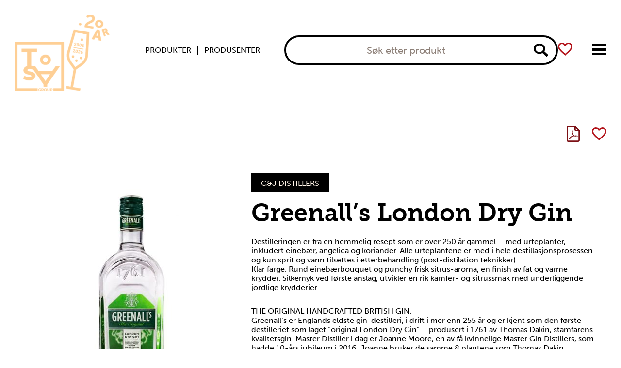

--- FILE ---
content_type: text/html; charset=UTF-8
request_url: https://toastgroup.no/product/greenalls-london-dry-gin/
body_size: 12468
content:
<!DOCTYPE html>
<html lang="en-US">
<head>
<script><!-- GDPR -->

window.dataLayer = window.dataLayer || [];
function gtag(){ dataLayer.push(arguments); }
// Set default consent to 'denied' as a placeholder
// Determine actual values based on customer's own requirements
gtag("consent", "default", {
ad_personalization: "denied",
ad_storage: "denied",
ad_user_data: "denied",
analytics_storage: "denied",
functionality_storage: "denied",
personalization_storage: "denied",
security_storage: "granted",
wait_for_update: 500 });
gtag('set', 'ads_data_redaction', true);




<!-- Google Tag Manager -->
(function(w,d,s,l,i){w[l]=w[l]||[];w[l].push({'gtm.start':
new Date().getTime(),event:'gtm.js'});var f=d.getElementsByTagName(s)[0],
j=d.createElement(s),dl=l!='dataLayer'?'&amp;l='+l:'';j.async=true;j.src=
'https://www.googletagmanager.com/gtm.js?id='+i+dl;f.parentNode.insertBefore(j,f);
})(window,document,'script','dataLayer','GTM-MDF2DHS');
<!-- End Google Tag Manager -->

</script>     <meta http-equiv="Content-Type" content="text/html; charset=UTF-8">
    <meta name="viewport" content="width=device-width, initial-scale=1, shrink-to-fit=no maximum-scale=1 minimum-scale=1">
    <meta name="theme-color" content="#ffffff">
    <meta name="format-detection" content="telephone=no">

    <link rel="pingback" href="https://toastgroup.no/xmlrpc.php">

    <link rel="preconnect" href="https://fonts.gstatic.com">
    <link rel="stylesheet" href="https://use.typekit.net/ipt4hkg.css" type="text/css" media="all">

    <link rel="apple-touch-icon" sizes="180x180" href="https://toastgroup.no/wp-content/themes/toastgroup/favicon/apple-touch-icon.png">
    <link rel="icon" type="image/png" sizes="32x32" href="https://toastgroup.no/wp-content/themes/toastgroup/favicon/favicon-32x32.png">
    <link rel="icon" type="image/png" sizes="16x16" href="https://toastgroup.no/wp-content/themes/toastgroup/favicon/favicon-16x16.png">
    <link rel="manifest" href="https://toastgroup.no/wp-content/themes/toastgroup/favicon/site.webmanifest">
    <link rel="mask-icon" href="https://toastgroup.no/wp-content/themes/toastgroup/favicon/safari-pinned-tab.svg" color="#5bbad5">
    <meta name="msapplication-TileColor" content="#da532c">
    <meta name="theme-color" content="#ffffff">

    <meta name='robots' content='index, follow, max-image-preview:large, max-snippet:-1, max-video-preview:-1' />
	<style>img:is([sizes="auto" i], [sizes^="auto," i]) { contain-intrinsic-size: 3000px 1500px }</style>
	
	<!-- This site is optimized with the Yoast SEO plugin v25.4 - https://yoast.com/wordpress/plugins/seo/ -->
	<title>Greenall&#039;s London Dry Gin - Toast Group</title>
	<meta name="description" content="Rund einebærbouquet og punchy frisk sitrus-aroma, en finish av fat og varme krydder. Silkemykt anslag med mild kamfer- og sitrussmak." />
	<link rel="canonical" href="https://toastgroup.no/product/greenalls-london-dry-gin/" />
	<meta property="og:locale" content="en_US" />
	<meta property="og:type" content="article" />
	<meta property="og:title" content="Greenall&#039;s London Dry Gin - Toast Group" />
	<meta property="og:description" content="Rund einebærbouquet og punchy frisk sitrus-aroma, en finish av fat og varme krydder. Silkemykt anslag med mild kamfer- og sitrussmak." />
	<meta property="og:url" content="https://toastgroup.no/product/greenalls-london-dry-gin/" />
	<meta property="og:site_name" content="Toast Group" />
	<meta property="article:modified_time" content="2026-02-03T03:00:57+00:00" />
	<meta property="og:image" content="https://toastgroup.no/wp-content/uploads/2021/09/6958101-1.jpg" />
	<meta property="og:image:width" content="351" />
	<meta property="og:image:height" content="1000" />
	<meta property="og:image:type" content="image/jpeg" />
	<meta name="twitter:card" content="summary_large_image" />
	<meta name="twitter:label1" content="Est. reading time" />
	<meta name="twitter:data1" content="1 minute" />
	<script type="application/ld+json" class="yoast-schema-graph">{"@context":"https://schema.org","@graph":[{"@type":"WebPage","@id":"https://toastgroup.no/product/greenalls-london-dry-gin/","url":"https://toastgroup.no/product/greenalls-london-dry-gin/","name":"Greenall's London Dry Gin - Toast Group","isPartOf":{"@id":"https://toastgroup.no/#website"},"primaryImageOfPage":{"@id":"https://toastgroup.no/product/greenalls-london-dry-gin/#primaryimage"},"image":{"@id":"https://toastgroup.no/product/greenalls-london-dry-gin/#primaryimage"},"thumbnailUrl":"https://toastgroup.no/wp-content/uploads/2021/09/6958101-1.jpg","datePublished":"2021-09-09T04:02:49+00:00","dateModified":"2026-02-03T03:00:57+00:00","description":"Rund einebærbouquet og punchy frisk sitrus-aroma, en finish av fat og varme krydder. Silkemykt anslag med mild kamfer- og sitrussmak.","breadcrumb":{"@id":"https://toastgroup.no/product/greenalls-london-dry-gin/#breadcrumb"},"inLanguage":"en-US","potentialAction":[{"@type":"ReadAction","target":["https://toastgroup.no/product/greenalls-london-dry-gin/"]}]},{"@type":"ImageObject","inLanguage":"en-US","@id":"https://toastgroup.no/product/greenalls-london-dry-gin/#primaryimage","url":"https://toastgroup.no/wp-content/uploads/2021/09/6958101-1.jpg","contentUrl":"https://toastgroup.no/wp-content/uploads/2021/09/6958101-1.jpg","width":351,"height":1000},{"@type":"BreadcrumbList","@id":"https://toastgroup.no/product/greenalls-london-dry-gin/#breadcrumb","itemListElement":[{"@type":"ListItem","position":1,"name":"Home","item":"https://toastgroup.no/"},{"@type":"ListItem","position":2,"name":"Produkter","item":"https://toastgroup.no/produkter/"},{"@type":"ListItem","position":3,"name":"Greenall&#8217;s London Dry Gin"}]},{"@type":"WebSite","@id":"https://toastgroup.no/#website","url":"https://toastgroup.no/","name":"Toast Group","description":"","publisher":{"@id":"https://toastgroup.no/#organization"},"potentialAction":[{"@type":"SearchAction","target":{"@type":"EntryPoint","urlTemplate":"https://toastgroup.no/?s={search_term_string}"},"query-input":{"@type":"PropertyValueSpecification","valueRequired":true,"valueName":"search_term_string"}}],"inLanguage":"en-US"},{"@type":"Organization","@id":"https://toastgroup.no/#organization","name":"Toast Group AS","url":"https://toastgroup.no/","logo":{"@type":"ImageObject","inLanguage":"en-US","@id":"https://toastgroup.no/#/schema/logo/image/","url":"https://toastgroup.no/wp-content/uploads/2021/05/Group-347.svg","contentUrl":"https://toastgroup.no/wp-content/uploads/2021/05/Group-347.svg","width":143,"height":143,"caption":"Toast Group AS"},"image":{"@id":"https://toastgroup.no/#/schema/logo/image/"}}]}</script>
	<!-- / Yoast SEO plugin. -->


<link rel='stylesheet' id='wp-block-library-css' href='https://toastgroup.no/wp-includes/css/dist/block-library/style.min.css?ver=2f72f8c8d368d74d36e2b029d3b56eae' type='text/css' media='all' />
<style id='classic-theme-styles-inline-css' type='text/css'>
/*! This file is auto-generated */
.wp-block-button__link{color:#fff;background-color:#32373c;border-radius:9999px;box-shadow:none;text-decoration:none;padding:calc(.667em + 2px) calc(1.333em + 2px);font-size:1.125em}.wp-block-file__button{background:#32373c;color:#fff;text-decoration:none}
</style>
<link rel='stylesheet' id='4d3b5df55116f816631fa95a33e75b12-css' href='https://toastgroup.no/wp-content/themes/toastgroup/public/blocks.b76de6141162f89f5224.css?ver=4d3b5df55116f816631fa95a33e75b12' type='text/css' media='all' />
<style id='global-styles-inline-css' type='text/css'>
:root{--wp--preset--aspect-ratio--square: 1;--wp--preset--aspect-ratio--4-3: 4/3;--wp--preset--aspect-ratio--3-4: 3/4;--wp--preset--aspect-ratio--3-2: 3/2;--wp--preset--aspect-ratio--2-3: 2/3;--wp--preset--aspect-ratio--16-9: 16/9;--wp--preset--aspect-ratio--9-16: 9/16;--wp--preset--color--black: #000000;--wp--preset--color--cyan-bluish-gray: #abb8c3;--wp--preset--color--white: #ffffff;--wp--preset--color--pale-pink: #f78da7;--wp--preset--color--vivid-red: #cf2e2e;--wp--preset--color--luminous-vivid-orange: #ff6900;--wp--preset--color--luminous-vivid-amber: #fcb900;--wp--preset--color--light-green-cyan: #7bdcb5;--wp--preset--color--vivid-green-cyan: #00d084;--wp--preset--color--pale-cyan-blue: #8ed1fc;--wp--preset--color--vivid-cyan-blue: #0693e3;--wp--preset--color--vivid-purple: #9b51e0;--wp--preset--gradient--vivid-cyan-blue-to-vivid-purple: linear-gradient(135deg,rgba(6,147,227,1) 0%,rgb(155,81,224) 100%);--wp--preset--gradient--light-green-cyan-to-vivid-green-cyan: linear-gradient(135deg,rgb(122,220,180) 0%,rgb(0,208,130) 100%);--wp--preset--gradient--luminous-vivid-amber-to-luminous-vivid-orange: linear-gradient(135deg,rgba(252,185,0,1) 0%,rgba(255,105,0,1) 100%);--wp--preset--gradient--luminous-vivid-orange-to-vivid-red: linear-gradient(135deg,rgba(255,105,0,1) 0%,rgb(207,46,46) 100%);--wp--preset--gradient--very-light-gray-to-cyan-bluish-gray: linear-gradient(135deg,rgb(238,238,238) 0%,rgb(169,184,195) 100%);--wp--preset--gradient--cool-to-warm-spectrum: linear-gradient(135deg,rgb(74,234,220) 0%,rgb(151,120,209) 20%,rgb(207,42,186) 40%,rgb(238,44,130) 60%,rgb(251,105,98) 80%,rgb(254,248,76) 100%);--wp--preset--gradient--blush-light-purple: linear-gradient(135deg,rgb(255,206,236) 0%,rgb(152,150,240) 100%);--wp--preset--gradient--blush-bordeaux: linear-gradient(135deg,rgb(254,205,165) 0%,rgb(254,45,45) 50%,rgb(107,0,62) 100%);--wp--preset--gradient--luminous-dusk: linear-gradient(135deg,rgb(255,203,112) 0%,rgb(199,81,192) 50%,rgb(65,88,208) 100%);--wp--preset--gradient--pale-ocean: linear-gradient(135deg,rgb(255,245,203) 0%,rgb(182,227,212) 50%,rgb(51,167,181) 100%);--wp--preset--gradient--electric-grass: linear-gradient(135deg,rgb(202,248,128) 0%,rgb(113,206,126) 100%);--wp--preset--gradient--midnight: linear-gradient(135deg,rgb(2,3,129) 0%,rgb(40,116,252) 100%);--wp--preset--font-size--small: 13px;--wp--preset--font-size--medium: 20px;--wp--preset--font-size--large: 36px;--wp--preset--font-size--x-large: 42px;--wp--preset--spacing--20: 0.44rem;--wp--preset--spacing--30: 0.67rem;--wp--preset--spacing--40: 1rem;--wp--preset--spacing--50: 1.5rem;--wp--preset--spacing--60: 2.25rem;--wp--preset--spacing--70: 3.38rem;--wp--preset--spacing--80: 5.06rem;--wp--preset--shadow--natural: 6px 6px 9px rgba(0, 0, 0, 0.2);--wp--preset--shadow--deep: 12px 12px 50px rgba(0, 0, 0, 0.4);--wp--preset--shadow--sharp: 6px 6px 0px rgba(0, 0, 0, 0.2);--wp--preset--shadow--outlined: 6px 6px 0px -3px rgba(255, 255, 255, 1), 6px 6px rgba(0, 0, 0, 1);--wp--preset--shadow--crisp: 6px 6px 0px rgba(0, 0, 0, 1);}:where(.is-layout-flex){gap: 0.5em;}:where(.is-layout-grid){gap: 0.5em;}body .is-layout-flex{display: flex;}.is-layout-flex{flex-wrap: wrap;align-items: center;}.is-layout-flex > :is(*, div){margin: 0;}body .is-layout-grid{display: grid;}.is-layout-grid > :is(*, div){margin: 0;}:where(.wp-block-columns.is-layout-flex){gap: 2em;}:where(.wp-block-columns.is-layout-grid){gap: 2em;}:where(.wp-block-post-template.is-layout-flex){gap: 1.25em;}:where(.wp-block-post-template.is-layout-grid){gap: 1.25em;}.has-black-color{color: var(--wp--preset--color--black) !important;}.has-cyan-bluish-gray-color{color: var(--wp--preset--color--cyan-bluish-gray) !important;}.has-white-color{color: var(--wp--preset--color--white) !important;}.has-pale-pink-color{color: var(--wp--preset--color--pale-pink) !important;}.has-vivid-red-color{color: var(--wp--preset--color--vivid-red) !important;}.has-luminous-vivid-orange-color{color: var(--wp--preset--color--luminous-vivid-orange) !important;}.has-luminous-vivid-amber-color{color: var(--wp--preset--color--luminous-vivid-amber) !important;}.has-light-green-cyan-color{color: var(--wp--preset--color--light-green-cyan) !important;}.has-vivid-green-cyan-color{color: var(--wp--preset--color--vivid-green-cyan) !important;}.has-pale-cyan-blue-color{color: var(--wp--preset--color--pale-cyan-blue) !important;}.has-vivid-cyan-blue-color{color: var(--wp--preset--color--vivid-cyan-blue) !important;}.has-vivid-purple-color{color: var(--wp--preset--color--vivid-purple) !important;}.has-black-background-color{background-color: var(--wp--preset--color--black) !important;}.has-cyan-bluish-gray-background-color{background-color: var(--wp--preset--color--cyan-bluish-gray) !important;}.has-white-background-color{background-color: var(--wp--preset--color--white) !important;}.has-pale-pink-background-color{background-color: var(--wp--preset--color--pale-pink) !important;}.has-vivid-red-background-color{background-color: var(--wp--preset--color--vivid-red) !important;}.has-luminous-vivid-orange-background-color{background-color: var(--wp--preset--color--luminous-vivid-orange) !important;}.has-luminous-vivid-amber-background-color{background-color: var(--wp--preset--color--luminous-vivid-amber) !important;}.has-light-green-cyan-background-color{background-color: var(--wp--preset--color--light-green-cyan) !important;}.has-vivid-green-cyan-background-color{background-color: var(--wp--preset--color--vivid-green-cyan) !important;}.has-pale-cyan-blue-background-color{background-color: var(--wp--preset--color--pale-cyan-blue) !important;}.has-vivid-cyan-blue-background-color{background-color: var(--wp--preset--color--vivid-cyan-blue) !important;}.has-vivid-purple-background-color{background-color: var(--wp--preset--color--vivid-purple) !important;}.has-black-border-color{border-color: var(--wp--preset--color--black) !important;}.has-cyan-bluish-gray-border-color{border-color: var(--wp--preset--color--cyan-bluish-gray) !important;}.has-white-border-color{border-color: var(--wp--preset--color--white) !important;}.has-pale-pink-border-color{border-color: var(--wp--preset--color--pale-pink) !important;}.has-vivid-red-border-color{border-color: var(--wp--preset--color--vivid-red) !important;}.has-luminous-vivid-orange-border-color{border-color: var(--wp--preset--color--luminous-vivid-orange) !important;}.has-luminous-vivid-amber-border-color{border-color: var(--wp--preset--color--luminous-vivid-amber) !important;}.has-light-green-cyan-border-color{border-color: var(--wp--preset--color--light-green-cyan) !important;}.has-vivid-green-cyan-border-color{border-color: var(--wp--preset--color--vivid-green-cyan) !important;}.has-pale-cyan-blue-border-color{border-color: var(--wp--preset--color--pale-cyan-blue) !important;}.has-vivid-cyan-blue-border-color{border-color: var(--wp--preset--color--vivid-cyan-blue) !important;}.has-vivid-purple-border-color{border-color: var(--wp--preset--color--vivid-purple) !important;}.has-vivid-cyan-blue-to-vivid-purple-gradient-background{background: var(--wp--preset--gradient--vivid-cyan-blue-to-vivid-purple) !important;}.has-light-green-cyan-to-vivid-green-cyan-gradient-background{background: var(--wp--preset--gradient--light-green-cyan-to-vivid-green-cyan) !important;}.has-luminous-vivid-amber-to-luminous-vivid-orange-gradient-background{background: var(--wp--preset--gradient--luminous-vivid-amber-to-luminous-vivid-orange) !important;}.has-luminous-vivid-orange-to-vivid-red-gradient-background{background: var(--wp--preset--gradient--luminous-vivid-orange-to-vivid-red) !important;}.has-very-light-gray-to-cyan-bluish-gray-gradient-background{background: var(--wp--preset--gradient--very-light-gray-to-cyan-bluish-gray) !important;}.has-cool-to-warm-spectrum-gradient-background{background: var(--wp--preset--gradient--cool-to-warm-spectrum) !important;}.has-blush-light-purple-gradient-background{background: var(--wp--preset--gradient--blush-light-purple) !important;}.has-blush-bordeaux-gradient-background{background: var(--wp--preset--gradient--blush-bordeaux) !important;}.has-luminous-dusk-gradient-background{background: var(--wp--preset--gradient--luminous-dusk) !important;}.has-pale-ocean-gradient-background{background: var(--wp--preset--gradient--pale-ocean) !important;}.has-electric-grass-gradient-background{background: var(--wp--preset--gradient--electric-grass) !important;}.has-midnight-gradient-background{background: var(--wp--preset--gradient--midnight) !important;}.has-small-font-size{font-size: var(--wp--preset--font-size--small) !important;}.has-medium-font-size{font-size: var(--wp--preset--font-size--medium) !important;}.has-large-font-size{font-size: var(--wp--preset--font-size--large) !important;}.has-x-large-font-size{font-size: var(--wp--preset--font-size--x-large) !important;}
:where(.wp-block-post-template.is-layout-flex){gap: 1.25em;}:where(.wp-block-post-template.is-layout-grid){gap: 1.25em;}
:where(.wp-block-columns.is-layout-flex){gap: 2em;}:where(.wp-block-columns.is-layout-grid){gap: 2em;}
:root :where(.wp-block-pullquote){font-size: 1.5em;line-height: 1.6;}
</style>
<link rel='stylesheet' id='0f2d94df89e5758265fd95d4fe85dc19-css' href='https://toastgroup.no/wp-content/themes/toastgroup/public/front.b76de6141162f89f5224.css?ver=0f2d94df89e5758265fd95d4fe85dc19' type='text/css' media='all' />
<style id='woocommerce-inline-inline-css' type='text/css'>
.woocommerce form .form-row .required { visibility: visible; }
</style>
<link rel='stylesheet' id='ywctm-frontend-css' href='https://toastgroup.no/wp-content/plugins/yith-woocommerce-catalog-mode/assets/css/frontend.min.css?ver=2.47.0' type='text/css' media='all' />
<style id='ywctm-frontend-inline-css' type='text/css'>
form.cart button.single_add_to_cart_button, .ppc-button-wrapper, .wc-ppcp-paylater-msg__container, form.cart .quantity, table.variations, form.variations_form, .single_variation_wrap .variations_button, .widget.woocommerce.widget_shopping_cart{display: none !important}
</style>
<link rel='stylesheet' id='brands-styles-css' href='https://toastgroup.no/wp-content/plugins/woocommerce/assets/css/brands.css?ver=9.9.5' type='text/css' media='all' />
<link rel='stylesheet' id='searchwp-forms-css' href='https://toastgroup.no/wp-content/plugins/searchwp/assets/css/frontend/search-forms.min.css?ver=4.5.0' type='text/css' media='all' />
<script type="text/javascript" src="https://toastgroup.no/wp-includes/js/jquery/jquery.min.js?ver=3.7.1" id="jquery-core-js"></script>
<script type="text/javascript" src="https://toastgroup.no/wp-includes/js/jquery/jquery-migrate.min.js?ver=3.4.1" id="jquery-migrate-js"></script>
<script type="text/javascript" src="https://toastgroup.no/wp-content/plugins/woocommerce/assets/js/jquery-blockui/jquery.blockUI.min.js?ver=2.7.0-wc.9.9.5" id="jquery-blockui-js" defer="defer" data-wp-strategy="defer"></script>
<script type="text/javascript" id="wc-add-to-cart-js-extra">
/* <![CDATA[ */
var wc_add_to_cart_params = {"ajax_url":"\/wp-admin\/admin-ajax.php","wc_ajax_url":"\/?wc-ajax=%%endpoint%%","i18n_view_cart":"View cart","cart_url":"https:\/\/toastgroup.no","is_cart":"","cart_redirect_after_add":"no"};
/* ]]> */
</script>
<script type="text/javascript" src="https://toastgroup.no/wp-content/plugins/woocommerce/assets/js/frontend/add-to-cart.min.js?ver=9.9.5" id="wc-add-to-cart-js" defer="defer" data-wp-strategy="defer"></script>
<script type="text/javascript" id="wc-single-product-js-extra">
/* <![CDATA[ */
var wc_single_product_params = {"i18n_required_rating_text":"Please select a rating","i18n_rating_options":["1 of 5 stars","2 of 5 stars","3 of 5 stars","4 of 5 stars","5 of 5 stars"],"i18n_product_gallery_trigger_text":"View full-screen image gallery","review_rating_required":"yes","flexslider":{"rtl":false,"animation":"slide","smoothHeight":true,"directionNav":false,"controlNav":"thumbnails","slideshow":false,"animationSpeed":500,"animationLoop":false,"allowOneSlide":false},"zoom_enabled":"","zoom_options":[],"photoswipe_enabled":"","photoswipe_options":{"shareEl":false,"closeOnScroll":false,"history":false,"hideAnimationDuration":0,"showAnimationDuration":0},"flexslider_enabled":""};
/* ]]> */
</script>
<script type="text/javascript" src="https://toastgroup.no/wp-content/plugins/woocommerce/assets/js/frontend/single-product.min.js?ver=9.9.5" id="wc-single-product-js" defer="defer" data-wp-strategy="defer"></script>
<script type="text/javascript" src="https://toastgroup.no/wp-content/plugins/woocommerce/assets/js/js-cookie/js.cookie.min.js?ver=2.1.4-wc.9.9.5" id="js-cookie-js" defer="defer" data-wp-strategy="defer"></script>
<script type="text/javascript" id="woocommerce-js-extra">
/* <![CDATA[ */
var woocommerce_params = {"ajax_url":"\/wp-admin\/admin-ajax.php","wc_ajax_url":"\/?wc-ajax=%%endpoint%%","i18n_password_show":"Show password","i18n_password_hide":"Hide password"};
/* ]]> */
</script>
<script type="text/javascript" src="https://toastgroup.no/wp-content/plugins/woocommerce/assets/js/frontend/woocommerce.min.js?ver=9.9.5" id="woocommerce-js" defer="defer" data-wp-strategy="defer"></script>
<link rel="https://api.w.org/" href="https://toastgroup.no/wp-json/" /><link rel="alternate" title="JSON" type="application/json" href="https://toastgroup.no/wp-json/wp/v2/product/3722" /><link rel="EditURI" type="application/rsd+xml" title="RSD" href="https://toastgroup.no/xmlrpc.php?rsd" />

<link rel='shortlink' href='https://toastgroup.no/?p=3722' />
<link rel="alternate" title="oEmbed (JSON)" type="application/json+oembed" href="https://toastgroup.no/wp-json/oembed/1.0/embed?url=https%3A%2F%2Ftoastgroup.no%2Fproduct%2Fgreenalls-london-dry-gin%2F" />
<link rel="alternate" title="oEmbed (XML)" type="text/xml+oembed" href="https://toastgroup.no/wp-json/oembed/1.0/embed?url=https%3A%2F%2Ftoastgroup.no%2Fproduct%2Fgreenalls-london-dry-gin%2F&#038;format=xml" />
	<noscript><style>.woocommerce-product-gallery{ opacity: 1 !important; }</style></noscript>
	<noscript><style>.lazyload[data-src]{display:none !important;}</style></noscript><style>.lazyload{background-image:none !important;}.lazyload:before{background-image:none !important;}</style><style type="text/css">.broken_link, a.broken_link {
	text-decoration: line-through;
}</style>		<style type="text/css" id="wp-custom-css">
			.page-id-1273 h1 + div > div {
	padding-top: 8em;
}

@media (min-width: 1024px) {
	.page-id-1273 h1 + div > div {
		padding-top: 15em;
	}
}

.site-header__logo {
  width: 13rem;
}		</style>
		</head>
<body class="wp-singular product-template-default single single-product postid-3722 wp-theme-toastgroupresources theme-toastgroup/resources woocommerce woocommerce-page woocommerce-no-js" itemscope itemtype="https://schema.org/WebSite">
    <!-- Google Tag Manager (noscript) -->

<!-- End Google Tag Manager (noscript) -->    <meta itemprop="url" content="https://toastgroup.no"/>
<header class="site-header site-header--top site-header--primary _js-header">
    <div class="site-header__wrapper">
      <a href="#main-content" class="skip-link">Hopp til hovedinnhold</a>
        <div class="site-header__logo">
            <a href="https://toastgroup.no" class="site-header__logo" title="Home page">
                <img width="300" height="242" src="[data-uri]" class="attachment-full size-full lazyload" alt="" decoding="async" fetchpriority="high"   data-src="https://toastgroup.no/wp-content/uploads/2026/01/ToastGroup_20_beige_300px.png" data-srcset="https://toastgroup.no/wp-content/uploads/2026/01/ToastGroup_20_beige_300px.png 300w, https://toastgroup.no/wp-content/uploads/2026/01/ToastGroup_20_beige_300px-150x121.png 150w, https://toastgroup.no/wp-content/uploads/2026/01/ToastGroup_20_beige_300px-280x226.png 280w" data-sizes="auto" data-eio-rwidth="300" data-eio-rheight="242" /><noscript><img width="300" height="242" src="https://toastgroup.no/wp-content/uploads/2026/01/ToastGroup_20_beige_300px.png" class="attachment-full size-full" alt="" decoding="async" fetchpriority="high" srcset="https://toastgroup.no/wp-content/uploads/2026/01/ToastGroup_20_beige_300px.png 300w, https://toastgroup.no/wp-content/uploads/2026/01/ToastGroup_20_beige_300px-150x121.png 150w, https://toastgroup.no/wp-content/uploads/2026/01/ToastGroup_20_beige_300px-280x226.png 280w" sizes="(max-width: 300px) 100vw, 300px" data-eio="l" /></noscript>            </a>
        </div>
        <div class="top-menu">
            <ul class="top-menu__wrapper" role="menu"><li itemscope="itemscope" itemtype="https://www.schema.org/SiteNavigationElement" id="menu-item-6343" class="menu-item menu-item-type-post_type menu-item-object-page current_page_parent nav-item"><a title="Produkter" href="https://toastgroup.no/produkter/" class="nav-link">Produkter</a></li>
<li itemscope="itemscope" itemtype="https://www.schema.org/SiteNavigationElement" id="menu-item-6344" class="menu-item menu-item-type-custom menu-item-object-custom nav-item"><a title="Produsenter" href="/produsenter" class="nav-link">Produsenter</a></li>
</ul>        </div>

        <div class="site-header__search">
          <button class="global-search__button site-header__search__button-mobile _js-mobile-search" title="Search"><span class="global-search__button__icon"></span></button>
          <div class="site-header__search__form _js-search-form">
            <button class="button button--close _js-close"><span class="sr-only">Lukk søket</span></button>
            <form class="global-search" action="https://toastgroup.no/produkter/" role="search" autocomplete="off">
                <label class="sr-only" for="global-search">Søk etter produkt</label>
                <input type="hidden" name="post_type" value="product" />
                <input type="search" id="global-search" class="global-search__input" name="s" value="" spellcheck="false" placeholder="Søk etter produkt">
                <button class="global-search__button" type="submit" title="Search"><span class="global-search__button__icon"></span></button>
            </form>
          </div>
        </div>

        <div class="site-header__nav">
          <div class="site-header__favorite">
            <a href="https://toastgroup.no/favoritter/" class="button button--favourite" title="Favoritter">
              <i class="site-header__favorite__icon"></i>
            </a>
          </div>

          <div class="site-header__menu-button">
          <input type="checkbox" role="button" class="menu-button__input" id="menu-toggle" aria-controls="main-menu" aria-expanded="false">
          <label for="menu-toggle" class="menu-button">
            <i class="menu-button__icon">
              <span class="menu-button__icon__middle"></span>
            </i>
            <span class="sr-only">Meny</span>
          </label>
          <div class="main-menu" id="main-menu">
            <div class="main-menu__wrapper">
              <nav class="main-menu__nav"><ul class="nav" role="menu"><li itemscope="itemscope" itemtype="https://www.schema.org/SiteNavigationElement" id="menu-item-2418" class="menu-item menu-item-type-post_type menu-item-object-page current_page_parent nav-item"><a title="Produkter" href="https://toastgroup.no/produkter/" class="nav-link">Produkter</a></li>
<li itemscope="itemscope" itemtype="https://www.schema.org/SiteNavigationElement" id="menu-item-2693" class="menu-item menu-item-type-custom menu-item-object-custom nav-item"><a title="Produsenter" href="/produsenter" class="nav-link">Produsenter</a></li>
<li itemscope="itemscope" itemtype="https://www.schema.org/SiteNavigationElement" id="menu-item-26219" class="menu-item menu-item-type-custom menu-item-object-custom nav-item"><a title="Tenders" href="https://toastgroup.no/country-tenders/" class="nav-link">Tenders</a></li>
<li itemscope="itemscope" itemtype="https://www.schema.org/SiteNavigationElement" id="menu-item-2521" class="menu-item menu-item-type-post_type menu-item-object-page nav-item"><a title="Grossister" href="https://toastgroup.no/grossister/" class="nav-link">Grossister</a></li>
<li itemscope="itemscope" itemtype="https://www.schema.org/SiteNavigationElement" id="menu-item-2515" class="menu-item menu-item-type-post_type menu-item-object-page nav-item"><a title="Om oss" href="https://toastgroup.no/om-oss/" class="nav-link">Om oss</a></li>
<li itemscope="itemscope" itemtype="https://www.schema.org/SiteNavigationElement" id="menu-item-2419" class="menu-item menu-item-type-post_type menu-item-object-page nav-item"><a title="Kontakt oss" href="https://toastgroup.no/kontakt/" class="nav-link">Kontakt oss</a></li>
<li itemscope="itemscope" itemtype="https://www.schema.org/SiteNavigationElement" id="menu-item-3938" class="menu-item menu-item-type-post_type menu-item-object-page nav-item"><a title="English" href="https://toastgroup.no/english/" class="nav-link">English</a></li>
</ul></nav>            </div>
          </div>
        </div>
    </div>
  </div>
</header>
<main id="main-content" class="post-3722 product type-product status-publish has-post-thumbnail product_cat-gin product_tag-england product_tag-london-dry-gin first instock shipping-taxable product-type-external">
	<div id="primary" class="content-area"><div id="main" class="site-main" role="main">
					
			<div class="woocommerce-notices-wrapper"></div><div id="product-3722" class="product type-product post-3722 status-publish instock product_cat-gin product_tag-england product_tag-london-dry-gin has-post-thumbnail shipping-taxable product-type-external">
    <div data-id-view="content">
      
<div class="product-header">
    
    <ul class="product-header__links">
          <li>
          <button class="button button-map" data-action="show-map"><span class="sr-only">Kart</span></button>
      </li>
        <li>
        <a href="https://toastgroup.no/wp-admin/admin-ajax.php?id_product=3722&action=product_get_pdf" class="button button--pdf" title="Generate PDF file"><span class="sr-only">icon pdf</span></a>
    </li>
          <li>
        <button class="button button--favourite" data-action="add-wishlist" data-id-product="3722" aria-pressed="false"><span class="sr-only">Toggle</span></button>
      </li>
    </ul>
</div>

      <div class="page-summary">
          <div class="page-summary__content">
            <div class="page-summary__image">
            <img width="190" height="540" src="[data-uri]" class="attachment-product-360x540 size-product-360x540 lazyload" alt="Produkt: Greenall&#039;s London Dry Gin" decoding="async"   data-src="https://toastgroup.no/wp-content/uploads/2021/09/6958101-1-190x540.jpg" data-srcset="https://toastgroup.no/wp-content/uploads/2021/09/6958101-1-190x540.jpg 190w, https://toastgroup.no/wp-content/uploads/2021/09/6958101-1-53x150.jpg 53w, https://toastgroup.no/wp-content/uploads/2021/09/6958101-1.jpg 351w" data-sizes="auto" data-eio-rwidth="190" data-eio-rheight="540" /><noscript><img width="190" height="540" src="https://toastgroup.no/wp-content/uploads/2021/09/6958101-1-190x540.jpg" class="attachment-product-360x540 size-product-360x540" alt="Produkt: Greenall&#039;s London Dry Gin" decoding="async" srcset="https://toastgroup.no/wp-content/uploads/2021/09/6958101-1-190x540.jpg 190w, https://toastgroup.no/wp-content/uploads/2021/09/6958101-1-53x150.jpg 53w, https://toastgroup.no/wp-content/uploads/2021/09/6958101-1.jpg 351w" sizes="(max-width: 190px) 100vw, 190px" data-eio="l" /></noscript>        </div>
        <div class="page-summary__entry">
                    <div class="page-summary__producer">
              <a class="label label--brand" href="https://toastgroup.no/produsenter/gj-distillers/">                    G&amp;J Distillers              </a>            </div>
                <div class="page-summary__title">
          <h1>Greenall&#8217;s London Dry Gin                        </h1>

        </div>
        <div class="page-summary__text"><p>Destilleringen er fra en hemmelig resept som er over 250 år gammel – med urteplanter, inkludert einebær, angelica og koriander. Alle urteplantene er med i hele destillasjonsprosessen og kun sprit og vann tilsettes i etterbehandling (post-distilation teknikker).<br />
Klar farge. Rund einebærbouquet og punchy frisk sitrus-aroma, en finish av fat og varme krydder. Silkemyk ved første anslag, utvikler en rik kamfer- og sitrussmak med underliggende jordlige krydderier.</p>
<p>THE ORIGINAL HANDCRAFTED BRITISH GIN.<br />
Greenall&#8217;s er Englands eldste gin-destilleri, i drift i mer enn 255 år og er kjent som den første destilleriet som laget &#8220;original London Dry Gin&#8221; &#8211; produsert i 1761 av Thomas Dakin, stamfarens kvalitetsgin. Master Distiller i dag er Joanne Moore, en av få kvinnelige Master Gin Distillers, som hadde 10-års jubileum i 2016. Joanne bruker de samme 8 plantene som Thomas Dakin benyttet seg av i 1761.</p>
</div>
                    <span class="page-summary__horeca">Veil. horeca pris eksl. mva <span class="woocommerce-Price-amount amount">406,73</span></span>
                <a class="button button--price" href="https://www.vinmonopolet.no/p/6958101" target=”_blank”>
            <span class="button__text">Vinmonopolet</span>
            <span class="woocommerce-Price-amount amount">459,90</span>        </a>
    </div>
</div>      </div>

        <div class="attributes attributes--primary">
    <div class="attributes__wrapper">
                          <h2 class="sr-only">Karakteristikk</h2>
          <ul class="attributes__list">
            
                          <li class="attributes__list__item attributes__list__item--characteristic">
                <div class="attribute-icon attribute-icon--characteristic">
                  <span class="attribute-icon__diagram attribute-icon__diagram--fullness attribute-icon__diagram--8">
                    <svg xmlns="http://www.w3.org/2000/svg" viewBox="0 0 60 60"><g data-name="Layer 2"><g data-name="Layer 1"><g data-name="Group 567"><circle cx="30" cy="30" r="29" fill="none" stroke="#fee5c1" stroke-width="2" data-name="Ellipse 24"/></g><path fill="#EDE46E" d="M30 7v23L10.09 41.5A23 23 0 1 0 30 7z"/></g></g></svg>                  </span>
                </div>
                <span class="attribute__title">Fylde</span>
            </li>
            
                          <li class="attributes__list__item attributes__list__item--characteristic">
                <div class="attribute-icon attribute-icon--characteristic">
                  <span class="attribute-icon__diagram attribute-icon__diagram--sweetness attribute-icon__diagram--1">
                    <svg xmlns="http://www.w3.org/2000/svg" viewBox="0 0 60 60"><g data-name="Layer 2"><g data-name="Layer 1"><g data-name="Group 567"><circle cx="30" cy="30" r="29" fill="none" stroke="#fee5c1" stroke-width="2" data-name="Ellipse 24"/></g><path fill="#FEC78B" d="M30 7v23l11.5-19.92A23 23 0 0 0 30 7z"/></g></g></svg>                  </span>
                </div>
                <span class="attribute-title">Sødme</span>
              </li>
                      </ul>
                          <h2 class="sr-only">Råstoff, lagring og smak</h2>
          <ul class="attributes__list">
                                            <li class="attributes__list__item">
                    <div class="attribute-icon attribute-icon--document"></div>
                    <span class="attribute-title">Myk åpning som utvikler seg med rike sitrustoner og eksotiske krydder.</span>
                </li>
                                      </ul>
            </div>
  </div>

  <div class="product-info">
    <dl class="definition-list">
                    <dt>
            Vinmonopol nr          </dt>
          <dd>
            6958101          </dd>
                <dt>
            Alkoholprosent          </dt>
          <dd>
            37%          </dd>
                <dt>
            Varetype          </dt>
          <dd>
            <a href=https://toastgroup.no/product-category/brennevin/gin/>Gin</a>          </dd>
                <dt>
            EPD nr          </dt>
          <dd>
            2153658          </dd>
                <dt>
            Vecturanummer          </dt>
          <dd>
            144074          </dd>
                <dt>
            Sukkerinnhold          </dt>
          <dd>
            &lt; 3 g/l          </dd>
                <dt>
            Land          </dt>
          <dd>
            England          </dd>
                <dt>
            Utvalg          </dt>
          <dd>
            -          </dd>
                <dt>
            Distrikt          </dt>
          <dd>
            Øvrige          </dd>
                <dt>
            Forpakning          </dt>
          <dd>
            70 cl, Glass          </dd>
                <dt>
            Segment          </dt>
          <dd>
            -          </dd>
          </dl>
  </div>
    <div class="block-products block-products--white">
                    <h2>Mer fra G&amp;J Distillers</h2>
        
        <div class="grid columns--4">
	<div class="grid__wrapper">

            
                    <article class="product-card" data-id-product="3809">
  <div class="product-card__wrapper">
      <div class="product-card__content">
            <div class="product-card__content__tags">
                
                <button class="button button--favourite" data-action="add-wishlist" data-id-product="3809" aria-pressed="false"><span class="sr-only">Toggle</span></button>
            </div>

            <a  href="https://toastgroup.no/product/berkeley-square-gin/" title='Berkeley Square Gin'>
                                    <img width="230" height="540" src="[data-uri]" class="attachment-product-360x540 size-product-360x540 lazyload" alt="Produkt: Berkeley Square Gin" decoding="async"   data-src="https://toastgroup.no/wp-content/uploads/2021/09/10329101-1-230x540.jpg" data-srcset="https://toastgroup.no/wp-content/uploads/2021/09/10329101-1-230x540.jpg 230w, https://toastgroup.no/wp-content/uploads/2021/09/10329101-1-128x300.jpg 128w, https://toastgroup.no/wp-content/uploads/2021/09/10329101-1-64x150.jpg 64w, https://toastgroup.no/wp-content/uploads/2021/09/10329101-1.jpg 425w" data-sizes="auto" data-eio-rwidth="230" data-eio-rheight="540" /><noscript><img width="230" height="540" src="https://toastgroup.no/wp-content/uploads/2021/09/10329101-1-230x540.jpg" class="attachment-product-360x540 size-product-360x540" alt="Produkt: Berkeley Square Gin" decoding="async" srcset="https://toastgroup.no/wp-content/uploads/2021/09/10329101-1-230x540.jpg 230w, https://toastgroup.no/wp-content/uploads/2021/09/10329101-1-128x300.jpg 128w, https://toastgroup.no/wp-content/uploads/2021/09/10329101-1-64x150.jpg 64w, https://toastgroup.no/wp-content/uploads/2021/09/10329101-1.jpg 425w" sizes="(max-width: 230px) 100vw, 230px" data-eio="l" /></noscript>                
                <h3>
                    Berkeley Square Gin                </h3>
            </a>
      </div>
      <div class="product-card__footer">
        <div class="product-card__footer__top">
            <div class="product-card__footer__category">
                Gin            </div>
            <div class="product-card__footer__volume">
                70 <span class="product-card__footer__volume__unit">cl</span>
            </div>
        </div>
        <div class="product-card__footer__bottom">
            <div class="product-card__footer__price">
                <span class="product-card__footer__price__info">VM pris</span>
                <span class="woocommerce-Price-amount amount">1&nbsp;629,90</span>            </div>
              
                <div class="product-card__footer__horeca-price">
                    <span class="product-card__footer__price__info">Veil horeca pris eks mva.</span>
                    <span>1351.45</span>
                </div>
                    </div>
      </div>
  </div>
</article>
            
                    <article class="product-card" data-id-product="3827">
  <div class="product-card__wrapper">
      <div class="product-card__content">
            <div class="product-card__content__tags">
                
                <button class="button button--favourite" data-action="add-wishlist" data-id-product="3827" aria-pressed="false"><span class="sr-only">Toggle</span></button>
            </div>

            <a  href="https://toastgroup.no/product/greenalls-wild-berry-pink-gin/" title='Pink Gin'>
                                    <img width="206" height="540" src="[data-uri]" class="attachment-product-360x540 size-product-360x540 lazyload" alt="Produkt: Greenall&#039;s Wild Berry Pink Gin" decoding="async"   data-src="https://toastgroup.no/wp-content/uploads/2021/09/11163801-1-206x540.jpg" data-srcset="https://toastgroup.no/wp-content/uploads/2021/09/11163801-1-206x540.jpg 206w, https://toastgroup.no/wp-content/uploads/2021/09/11163801-1-115x300.jpg 115w, https://toastgroup.no/wp-content/uploads/2021/09/11163801-1-57x150.jpg 57w, https://toastgroup.no/wp-content/uploads/2021/09/11163801-1.jpg 382w" data-sizes="auto" data-eio-rwidth="206" data-eio-rheight="540" /><noscript><img width="206" height="540" src="https://toastgroup.no/wp-content/uploads/2021/09/11163801-1-206x540.jpg" class="attachment-product-360x540 size-product-360x540" alt="Produkt: Greenall&#039;s Wild Berry Pink Gin" decoding="async" srcset="https://toastgroup.no/wp-content/uploads/2021/09/11163801-1-206x540.jpg 206w, https://toastgroup.no/wp-content/uploads/2021/09/11163801-1-115x300.jpg 115w, https://toastgroup.no/wp-content/uploads/2021/09/11163801-1-57x150.jpg 57w, https://toastgroup.no/wp-content/uploads/2021/09/11163801-1.jpg 382w" sizes="(max-width: 206px) 100vw, 206px" data-eio="l" /></noscript>                
                <h3>
                    Pink Gin                </h3>
            </a>
      </div>
      <div class="product-card__footer">
        <div class="product-card__footer__top">
            <div class="product-card__footer__category">
                Gin            </div>
            <div class="product-card__footer__volume">
                70 <span class="product-card__footer__volume__unit">cl</span>
            </div>
        </div>
        <div class="product-card__footer__bottom">
            <div class="product-card__footer__price">
                <span class="product-card__footer__price__info">VM pris</span>
                <span class="woocommerce-Price-amount amount">489,90</span>            </div>
              
                <div class="product-card__footer__horeca-price">
                    <span class="product-card__footer__price__info">Veil horeca pris eks mva.</span>
                    <span>431.14</span>
                </div>
                    </div>
      </div>
  </div>
</article>
            
                    <article class="product-card" data-id-product="4974">
  <div class="product-card__wrapper">
      <div class="product-card__content">
            <div class="product-card__content__tags">
                
                <button class="button button--favourite" data-action="add-wishlist" data-id-product="4974" aria-pressed="false"><span class="sr-only">Toggle</span></button>
            </div>

            <a  href="https://toastgroup.no/product/bloom-london-dry-gin/" title='Bloom London Dry Gin'>
                                    <img width="175" height="540" src="[data-uri]" class="attachment-product-360x540 size-product-360x540 lazyload" alt="Produkt: Bloom London Dry Gin" decoding="async"   data-src="https://toastgroup.no/wp-content/uploads/2021/11/13683701-1-175x540.jpg" data-srcset="https://toastgroup.no/wp-content/uploads/2021/11/13683701-1-175x540.jpg 175w, https://toastgroup.no/wp-content/uploads/2021/11/13683701-1-97x300.jpg 97w, https://toastgroup.no/wp-content/uploads/2021/11/13683701-1-49x150.jpg 49w, https://toastgroup.no/wp-content/uploads/2021/11/13683701-1-149x460.jpg 149w, https://toastgroup.no/wp-content/uploads/2021/11/13683701-1.jpg 324w" data-sizes="auto" data-eio-rwidth="175" data-eio-rheight="540" /><noscript><img width="175" height="540" src="https://toastgroup.no/wp-content/uploads/2021/11/13683701-1-175x540.jpg" class="attachment-product-360x540 size-product-360x540" alt="Produkt: Bloom London Dry Gin" decoding="async" srcset="https://toastgroup.no/wp-content/uploads/2021/11/13683701-1-175x540.jpg 175w, https://toastgroup.no/wp-content/uploads/2021/11/13683701-1-97x300.jpg 97w, https://toastgroup.no/wp-content/uploads/2021/11/13683701-1-49x150.jpg 49w, https://toastgroup.no/wp-content/uploads/2021/11/13683701-1-149x460.jpg 149w, https://toastgroup.no/wp-content/uploads/2021/11/13683701-1.jpg 324w" sizes="(max-width: 175px) 100vw, 175px" data-eio="l" /></noscript>                
                <h3>
                    Bloom London Dry Gin                </h3>
            </a>
      </div>
      <div class="product-card__footer">
        <div class="product-card__footer__top">
            <div class="product-card__footer__category">
                Gin            </div>
            <div class="product-card__footer__volume">
                70 <span class="product-card__footer__volume__unit">cl</span>
            </div>
        </div>
        <div class="product-card__footer__bottom">
            <div class="product-card__footer__price">
                <span class="product-card__footer__price__info">VM pris</span>
                <span class="woocommerce-Price-amount amount">614,90</span>            </div>
              
                <div class="product-card__footer__horeca-price">
                    <span class="product-card__footer__price__info">Veil horeca pris eks mva.</span>
                    <span>532.1</span>
                </div>
                    </div>
      </div>
  </div>
</article>
            
                    <article class="product-card" data-id-product="4975">
  <div class="product-card__wrapper">
      <div class="product-card__content">
            <div class="product-card__content__tags">
                
                <button class="button button--favourite" data-action="add-wishlist" data-id-product="4975" aria-pressed="false"><span class="sr-only">Toggle</span></button>
            </div>

            <a  href="https://toastgroup.no/product/greenalls-blood-orange-gin/" title='Greenall&#8217;s Blood Orange Gin'>
                                    <img width="208" height="540" src="[data-uri]" class="attachment-product-360x540 size-product-360x540 lazyload" alt="Produkt: Greenall&#039;s Blood Orange Gin" decoding="async"   data-src="https://toastgroup.no/wp-content/uploads/2021/11/13683901-1-208x540.jpg" data-srcset="https://toastgroup.no/wp-content/uploads/2021/11/13683901-1-208x540.jpg 208w, https://toastgroup.no/wp-content/uploads/2021/11/13683901-1-116x300.jpg 116w, https://toastgroup.no/wp-content/uploads/2021/11/13683901-1-58x150.jpg 58w, https://toastgroup.no/wp-content/uploads/2021/11/13683901-1.jpg 386w" data-sizes="auto" data-eio-rwidth="208" data-eio-rheight="540" /><noscript><img width="208" height="540" src="https://toastgroup.no/wp-content/uploads/2021/11/13683901-1-208x540.jpg" class="attachment-product-360x540 size-product-360x540" alt="Produkt: Greenall&#039;s Blood Orange Gin" decoding="async" srcset="https://toastgroup.no/wp-content/uploads/2021/11/13683901-1-208x540.jpg 208w, https://toastgroup.no/wp-content/uploads/2021/11/13683901-1-116x300.jpg 116w, https://toastgroup.no/wp-content/uploads/2021/11/13683901-1-58x150.jpg 58w, https://toastgroup.no/wp-content/uploads/2021/11/13683901-1.jpg 386w" sizes="(max-width: 208px) 100vw, 208px" data-eio="l" /></noscript>                
                <h3>
                    Greenall&#8217;s Blood Orange Gin                </h3>
            </a>
      </div>
      <div class="product-card__footer">
        <div class="product-card__footer__top">
            <div class="product-card__footer__category">
                Gin            </div>
            <div class="product-card__footer__volume">
                70 <span class="product-card__footer__volume__unit">cl</span>
            </div>
        </div>
        <div class="product-card__footer__bottom">
            <div class="product-card__footer__price">
                <span class="product-card__footer__price__info">VM pris</span>
                <span class="woocommerce-Price-amount amount">484,90</span>            </div>
              
                <div class="product-card__footer__horeca-price">
                    <span class="product-card__footer__price__info">Veil horeca pris eks mva.</span>
                    <span>427.07</span>
                </div>
                    </div>
      </div>
  </div>
</article>
            
        	</div>
</div>
<div class="block-products__link"><a href="https://toastgroup.no/produkter/?wine_manufacturer=gj-distillers" title="G&amp;J Distillers" class="button button--primary">Se alle</a></div>
    </div>
	    </div>
    <div data-id-view="map" class="archive__content archive__content--fixed-width">
      <div class="map _js-map"></div>
    </div>
</div>


		
	</div></div>
	
</main>
<footer id="site-footer" class="site-footer">
	<div class="container">
					<div class="site-footer__downloads">
				<div class="site-footer__download-links">
											<div class="site-footer__catalog">
							<a class="site-footer__catalog__link" target='_blank' href="https://toastgroup.no/wp-content/uploads/2026/01/Vinkatalog-web-maks-16MB-januar-2026.pdf">
								<span>Last ned vår produktkatalog for vin her</span>
							<span class="button button--download-orng"></span>
							</a>
						</div>
																<div class="site-footer__catalog site-footer__catalog__alcohol">
							<a class="site-footer__catalog__link" target='_blank' href="https://toastgroup.no/wp-content/uploads/2026/01/Brennevinskatalog-web-maks-16MB-januar-2026.pdf">
								<span>Last ned vår produktkatalog for brennevin her</span>
								<span class="button button--download-orng"></span>
							</a>
						</div>
									</div>
			</div>
				<div class="site-footer__main">
			<nav class="site-footer__nav"><ul class="nav"><li itemscope="itemscope" itemtype="https://www.schema.org/SiteNavigationElement" class="menu-item menu-item-type-post_type menu-item-object-page current_page_parent nav-item"><a title="Produkter" href="https://toastgroup.no/produkter/" class="nav-link">Produkter</a></li>
<li itemscope="itemscope" itemtype="https://www.schema.org/SiteNavigationElement" class="menu-item menu-item-type-custom menu-item-object-custom nav-item"><a title="Produsenter" href="/produsenter" class="nav-link">Produsenter</a></li>
<li itemscope="itemscope" itemtype="https://www.schema.org/SiteNavigationElement" class="menu-item menu-item-type-custom menu-item-object-custom nav-item"><a title="Tenders" href="https://toastgroup.no/country-tenders/" class="nav-link">Tenders</a></li>
<li itemscope="itemscope" itemtype="https://www.schema.org/SiteNavigationElement" class="menu-item menu-item-type-post_type menu-item-object-page nav-item"><a title="Grossister" href="https://toastgroup.no/grossister/" class="nav-link">Grossister</a></li>
<li itemscope="itemscope" itemtype="https://www.schema.org/SiteNavigationElement" class="menu-item menu-item-type-post_type menu-item-object-page nav-item"><a title="Om oss" href="https://toastgroup.no/om-oss/" class="nav-link">Om oss</a></li>
<li itemscope="itemscope" itemtype="https://www.schema.org/SiteNavigationElement" class="menu-item menu-item-type-post_type menu-item-object-page nav-item"><a title="Kontakt oss" href="https://toastgroup.no/kontakt/" class="nav-link">Kontakt oss</a></li>
<li itemscope="itemscope" itemtype="https://www.schema.org/SiteNavigationElement" class="menu-item menu-item-type-post_type menu-item-object-page nav-item"><a title="English" href="https://toastgroup.no/english/" class="nav-link">English</a></li>
</ul></nav>			<div class="site-footer__information">
				<a href="https://toastgroup.no" class="site-footer__logo" title="Home page">
					<img width="600" height="484" src="[data-uri]" class="attachment-full size-full lazyload" alt="Produkt: Greenall&#039;s London Dry Gin" decoding="async"   data-src="https://toastgroup.no/wp-content/uploads/2026/01/ToastGroup_20_red_600px.png" data-srcset="https://toastgroup.no/wp-content/uploads/2026/01/ToastGroup_20_red_600px.png 600w, https://toastgroup.no/wp-content/uploads/2026/01/ToastGroup_20_red_600px-300x242.png 300w, https://toastgroup.no/wp-content/uploads/2026/01/ToastGroup_20_red_600px-360x290.png 360w, https://toastgroup.no/wp-content/uploads/2026/01/ToastGroup_20_red_600px-150x121.png 150w, https://toastgroup.no/wp-content/uploads/2026/01/ToastGroup_20_red_600px-280x226.png 280w" data-sizes="auto" data-eio-rwidth="600" data-eio-rheight="484" /><noscript><img width="600" height="484" src="https://toastgroup.no/wp-content/uploads/2026/01/ToastGroup_20_red_600px.png" class="attachment-full size-full" alt="Produkt: Greenall&#039;s London Dry Gin" decoding="async" srcset="https://toastgroup.no/wp-content/uploads/2026/01/ToastGroup_20_red_600px.png 600w, https://toastgroup.no/wp-content/uploads/2026/01/ToastGroup_20_red_600px-300x242.png 300w, https://toastgroup.no/wp-content/uploads/2026/01/ToastGroup_20_red_600px-360x290.png 360w, https://toastgroup.no/wp-content/uploads/2026/01/ToastGroup_20_red_600px-150x121.png 150w, https://toastgroup.no/wp-content/uploads/2026/01/ToastGroup_20_red_600px-280x226.png 280w" sizes="(max-width: 600px) 100vw, 600px" data-eio="l" /></noscript>				</a>
				<h2>Toast Group</h2>
				<a href="mailto:post@toastgroup.no">post@toastgroup.no</a>
				<a href="tel:22545300">22 54 53 00</a>
			</div>
			<div>
				<img class="footer-logo-msv lazyload" width="200" src="[data-uri]" alt="Miljofyrtarn" data-src="/wp-content/themes/toastgroup/assets/images/content/miljofyrtarn.svg" decoding="async" /><noscript><img class="footer-logo-msv" width="200" src="/wp-content/themes/toastgroup/assets/images/content/miljofyrtarn.svg" alt="Miljofyrtarn" data-eio="l" /></noscript>
									<a class="link-raport" href="https://toastgroup.no/wp-content/uploads/2025/06/2024-statistikk-Toast-Group-Miljofyrtarn.pdf" target="_blank">2024-statistikk- Toast Group-Miljøfyrtårn</a>
													<a class="link-raport" href="https://toastgroup.no/wp-content/uploads/2023/05/Les-om-vare-aktsomhetsvurderinger.pdf" target="_blank">Les om våre aktsomhetsvurderinger</a>
							</div>
		</div>
		<div class="site-footer__bottom">
			<a href="https://www.helsenorge.no/alkohol/alkoholens-virkning-pa-kroppen/">Misbruk av alkohol kan gi ulike skadevirkninger</a>
		</div>
	</div>
</footer>

<script type="text/javascript">window.pp = {"data":{"recaptcha_key":null,"google_maps_api_key":"AIzaSyBHZKwsKGvAt6JN9rPC5S8u9TFRaW7zu44","ajaxUrl":"https:\/\/toastgroup.no\/wp-admin\/admin-ajax.php","restUrl":"https:\/\/toastgroup.no\/wp-json\/","locale":"en_US","lang":"en","manufacturer":{"location":{"id":3721,"name":"G&amp;J Distillers","brands":"Greenall\u00b4s Gin, Thomas Dakin, Bloom, Berkeley Square, Opihr.","country":"England","url":"https:\/\/toastgroup.no\/produsenter\/gj-distillers\/","thumbnail":"https:\/\/toastgroup.no\/wp-content\/uploads\/2022\/02\/web_quintessential-logo-360x109.png","position":{"lat":53.4322567,"lng":-2.5169522}}}}}</script><script type="speculationrules">
{"prefetch":[{"source":"document","where":{"and":[{"href_matches":"\/*"},{"not":{"href_matches":["\/wp-*.php","\/wp-admin\/*","\/wp-content\/uploads\/*","\/wp-content\/*","\/wp-content\/plugins\/*","\/wp-content\/themes\/toastgroup\/resources\/*","\/*\\?(.+)"]}},{"not":{"selector_matches":"a[rel~=\"nofollow\"]"}},{"not":{"selector_matches":".no-prefetch, .no-prefetch a"}}]},"eagerness":"conservative"}]}
</script>
<script type="application/ld+json">{"@context":"https:\/\/schema.org\/","@type":"Product","@id":"https:\/\/toastgroup.no\/product\/greenalls-london-dry-gin\/#product","name":"Greenall's London Dry Gin","url":"https:\/\/toastgroup.no\/product\/greenalls-london-dry-gin\/","description":"Destilleringen er fra en hemmelig resept som er over 250 \u00e5r gammel \u2013 med urteplanter, inkludert eineb\u00e6r, angelica og koriander.\u00a0Alle urteplantene\u00a0er med i hele destillasjonsprosessen og kun sprit og vann tilsettes i etterbehandling (post-distilation teknikker).\r\nKlar farge. Rund eineb\u00e6rbouquet\u00a0og punchy frisk sitrus-aroma, en finish av fat og varme krydder. Silkemyk ved f\u00f8rste anslag, utvikler en rik kamfer- og sitrussmak med underliggende jordlige krydderier.\r\n\r\nTHE ORIGINAL HANDCRAFTED BRITISH GIN.\r\nGreenall's er Englands eldste gin-destilleri, i drift i mer enn 255 \u00e5r og er kjent som den f\u00f8rste destilleriet som laget \"original London Dry Gin\" - produsert i 1761 av Thomas Dakin, stamfarens kvalitetsgin. Master Distiller i dag er Joanne Moore, en av f\u00e5 kvinnelige Master Gin Distillers, som hadde 10-\u00e5rs jubileum i 2016. Joanne bruker de samme 8 plantene som Thomas Dakin benyttet seg av i 1761.","image":"https:\/\/toastgroup.no\/wp-content\/uploads\/2021\/09\/6958101-1.jpg","sku":"6958101","offers":[{"@type":"Offer","priceSpecification":[{"@type":"UnitPriceSpecification","price":"459.90","priceCurrency":"NOK","valueAddedTaxIncluded":false,"validThrough":"2027-12-31"}],"priceValidUntil":"2027-12-31","availability":"http:\/\/schema.org\/InStock","url":"https:\/\/toastgroup.no\/product\/greenalls-london-dry-gin\/","seller":{"@type":"Organization","name":"Toast Group","url":"https:\/\/toastgroup.no"}}]}</script>	<script type='text/javascript'>
		(function () {
			var c = document.body.className;
			c = c.replace(/woocommerce-no-js/, 'woocommerce-js');
			document.body.className = c;
		})();
	</script>
	<link rel='stylesheet' id='wc-blocks-style-css' href='https://toastgroup.no/wp-content/plugins/woocommerce/assets/client/blocks/wc-blocks.css?ver=wc-9.9.5' type='text/css' media='all' />
<script type="text/javascript" id="eio-lazy-load-js-before">
/* <![CDATA[ */
var eio_lazy_vars = {"exactdn_domain":"","skip_autoscale":0,"threshold":0,"use_dpr":1};
/* ]]> */
</script>
<script type="text/javascript" src="https://toastgroup.no/wp-content/plugins/ewww-image-optimizer/includes/lazysizes.min.js?ver=814" id="eio-lazy-load-js" async="async" data-wp-strategy="async"></script>
<script type="text/javascript" src="https://toastgroup.no/wp-content/themes/toastgroup/public/blocks.js?ver=5f5bb19933ecde89bb86b19173cdef9e" id="5f5bb19933ecde89bb86b19173cdef9e-js"></script>
<script type="text/javascript" src="https://toastgroup.no/wp-content/themes/toastgroup/public/front.js?ver=24216a6b3b097a7fce3f94f15dcc8042" id="24216a6b3b097a7fce3f94f15dcc8042-js"></script>
<script type="text/javascript" src="https://toastgroup.no/wp-content/plugins/woocommerce/assets/js/sourcebuster/sourcebuster.min.js?ver=9.9.5" id="sourcebuster-js-js"></script>
<script type="text/javascript" id="wc-order-attribution-js-extra">
/* <![CDATA[ */
var wc_order_attribution = {"params":{"lifetime":1.0e-5,"session":30,"base64":false,"ajaxurl":"https:\/\/toastgroup.no\/wp-admin\/admin-ajax.php","prefix":"wc_order_attribution_","allowTracking":true},"fields":{"source_type":"current.typ","referrer":"current_add.rf","utm_campaign":"current.cmp","utm_source":"current.src","utm_medium":"current.mdm","utm_content":"current.cnt","utm_id":"current.id","utm_term":"current.trm","utm_source_platform":"current.plt","utm_creative_format":"current.fmt","utm_marketing_tactic":"current.tct","session_entry":"current_add.ep","session_start_time":"current_add.fd","session_pages":"session.pgs","session_count":"udata.vst","user_agent":"udata.uag"}};
/* ]]> */
</script>
<script type="text/javascript" src="https://toastgroup.no/wp-content/plugins/woocommerce/assets/js/frontend/order-attribution.min.js?ver=9.9.5" id="wc-order-attribution-js"></script>
</body>
</html>
<!--
Performance optimized by W3 Total Cache. Learn more: https://www.boldgrid.com/w3-total-cache/

Object Caching 0/0 objects using Memcached
Page Caching using Disk: Enhanced{w3tc_pagecache_reject_reason}

Served from: toastgroup.no @ 2026-02-03 09:41:58 by W3 Total Cache
-->

--- FILE ---
content_type: text/css
request_url: https://toastgroup.no/wp-content/themes/toastgroup/public/blocks.b76de6141162f89f5224.css?ver=4d3b5df55116f816631fa95a33e75b12
body_size: 5672
content:
@-ms-viewport{width:device-width}*{margin:0;padding:0;-webkit-box-sizing:border-box;box-sizing:border-box}body{display:-webkit-box;display:-ms-flexbox;display:flex;-webkit-box-orient:vertical;-webkit-box-direction:normal;-ms-flex-direction:column;flex-direction:column;background:#fff;font-family:"museo-sans",sans-serif;color:#000;min-height:100vh;-webkit-font-smoothing:antialiased;overflow-x:hidden}body main{-webkit-box-flex:1;-ms-flex:auto;flex:auto}*,*:before,*:after{-webkit-box-sizing:border-box;box-sizing:border-box;-webkit-font-smoothing:antialiased}address{font-style:normal}form{margin:0}input[type=search]::-ms-clear,input[type=search]::-ms-reveal{display:none;width:0;height:0}input[type="search"]::-webkit-search-decoration,input[type="search"]::-webkit-search-cancel-button,input[type="search"]::-webkit-search-results-button,input[type="search"]::-webkit-search-results-decoration{display:none}select{-webkit-appearance:none;-moz-appearance:none;text-indent:1px;text-overflow:''}a{text-decoration:none}ol{list-style-type:decimal;list-style-position:outside}ul{list-style-type:none;margin-bottom:0}ul li{margin-bottom:0}img{display:block;max-width:100%;width:auto;height:auto}.background--serenade{background-color:#FFF4E7}.sr-only{clip:rect(0 0 0 0);-webkit-clip-path:inset(50%);clip-path:inset(50%);height:1px;overflow:hidden;position:absolute;white-space:nowrap;width:1px;padding:0}.is-hidden{visibility:hidden}.display-none{display:none}.no-scroll{overflow-y:hidden}.skip-link{position:absolute;background-color:#fff;color:#000;top:0;left:50%;height:0;padding:0;opacity:0;overflow:hidden;-webkit-transform:translateX(-50%);-o-transform:translateX(-50%);transform:translateX(-50%);z-index:12}.skip-link:focus{padding:15px;padding:.9375rem;height:auto;top:30px;top:1.875rem;border:5px solid #000;opacity:1}button{padding:0;border:none;font:inherit;color:inherit;background-color:transparent;cursor:pointer}.button{display:inline-block;text-transform:uppercase;text-align:center;font-weight:900;padding:15px 24px;padding:.9375rem 1.5rem;-webkit-transition:background-color .2s ease-in-out,color .3s linear;-o-transition:background-color .2s ease-in-out,color .3s linear;transition:background-color .2s ease-in-out,color .3s linear}.button:hover{text-decoration:none}.button:disabled{cursor:not-allowed}.button--primary{color:#000;border:5px solid #000}.button--primary:hover{background-color:#000;color:#FFF4E7}.button--secondary{color:#FFF4E7;border:5px solid #FFF4E7}.button--secondary:hover{background-color:#FFF4E7;color:#000}.button--link{background:transparent}.button--price{display:-webkit-inline-box;display:-ms-inline-flexbox;display:inline-flex;-webkit-box-align:center;-ms-flex-align:center;align-items:center;color:#000;font-family:"museo-slab",serif;font-size:28px;font-size:1.75rem;line-height:35px;line-height:2.1875rem;font-weight:900;padding:15px 15px;padding:.9375rem .9375rem;border:5px solid #000}@media (min-width: 480px){.button--price{font-size:35px;font-size:2.1875rem;line-height:42px;line-height:2.625rem;padding:20px 35px;padding:1.25rem 2.1875rem}}.button--price:hover{border:7px solid #000;padding:18px 33px;padding:1.125rem 2.0625rem}.button--price .button__text{font-family:"museo-sans",sans-serif;font-weight:500;font-size:16px;font-size:1rem;line-height:16px;line-height:1rem;text-transform:uppercase;margin-right:10px;margin-right:.625rem}@media (min-width: 480px){.button--price .button__text{font-size:22px;font-size:1.375rem;line-height:22px;line-height:1.375rem}}.button--favourite{background-image:url(img/assets/images/icons/heart-outline.35643027241f5b26f61df2f4cf22c514.svg);background-size:30px 27px;background-repeat:no-repeat;width:30px;width:1.875rem;height:27px;height:1.6875rem;padding:0}.button--favourite.has-items,.button--favourite[aria-pressed="true"]{background-image:url(img/assets/images/icons/heart-outline-filled.14894e12b6162679c11a619f5bf906c8.svg)}.button--pdf{background-image:url(img/assets/images/icons/pdf.dc1599ad770c6edc01cba97334b99a45.svg);background-size:27px 33px;background-repeat:no-repeat;width:27px;width:1.6875rem;height:33px;height:2.0625rem;padding:0}.button--download{background-image:url(img/assets/images/icons/download.2796edbbfd23dcf5d8e50e3278f34051.svg);background-size:50px 35px;background-repeat:no-repeat;width:27px;width:1.6875rem;height:33px;height:2.0625rem;padding:0}.button--download-2{background-image:url(img/assets/images/icons/download_2.605a81e48839c439fd7d51cce17d1158.svg);background-size:50px 35px;background-repeat:no-repeat;width:27px;width:1.6875rem;height:33px;height:2.0625rem;padding:0}.button--download-orng{background:url(img/assets/images/icons/download_orange.682d9cde7ecd7c7995b56e6511d80486.svg) no-repeat center;background-size:contain;padding:0;height:.7em;width:1em}.button--map{background-image:url(img/assets/images/icons/map.d42cb6c5619c60c588ab595106ad6278.svg);background-size:22px 30px;background-repeat:no-repeat;width:22px;width:1.375rem;height:30px;height:1.875rem;padding:0}.button--close{position:relative;width:32px;width:2rem;height:32px;height:2rem;padding:0}.button--close:before,.button--close:after{content:' ';position:absolute;top:0;left:15px;height:33px;width:2px;background-color:#F07F2F}.button--close:before{-webkit-transform:rotate(45deg);-o-transform:rotate(45deg);transform:rotate(45deg)}.button--close:after{-webkit-transform:rotate(-45deg);-o-transform:rotate(-45deg);transform:rotate(-45deg)}.button--close:hover:before,.button--close:hover:after{background-color:#FFC886}.button--close.button--dark-hover:hover:before,.button--close.button--dark-hover:hover:after{background-color:#492A23}input::-webkit-outer-spin-button,input::-webkit-inner-spin-button{-webkit-appearance:none;margin:0}input[type="number"]{-moz-appearance:textfield}select{-webkit-appearance:none;-moz-appearance:none;border-radius:0;appearance:none}input{border:0}input[type="search"]::-webkit-search-decoration,input[type="search"]::-webkit-search-cancel-button,input[type="search"]::-webkit-search-results-button,input[type="search"]::-webkit-search-results-decoration{display:none}input,select,textarea{font-family:"museo-sans",sans-serif}h1,h2,h3,h4,h5,.h1,.h2,.h3,.h4,.h5{font-family:"museo-slab",serif;font-style:normal;text-rendering:optimizeLegibility;margin-top:0}h1,.h1{font-size:40px;font-size:2.5rem;line-height:50px;line-height:3.125rem;font-weight:900}@media (min-width: 768px){h1,.h1{font-size:50px;font-size:3.125rem;line-height:60px;line-height:3.75rem}}h2,.h2{font-size:40px;font-size:2.5rem;line-height:48px;line-height:3rem;font-weight:900;margin-bottom:70px;margin-bottom:4.375rem}p,.p,.block-text ul li{font-size:18px;font-size:1.125rem;line-height:22px;line-height:1.375rem}a{text-decoration:none}.abstract,.abstract p{font-size:25px;font-size:1.5625rem;line-height:31px;line-height:1.9375rem;font-weight:900}.page__content>h1{text-align:center;padding:250px 30px 80px;padding:15.625rem 1.875rem 5rem;max-width:900px;max-width:56.25rem;margin:0 auto}.page__content>p{font-weight:500;max-width:690px;max-width:43.125rem;padding:0 30px;padding:0 1.875rem;margin:0 auto 25px;margin:0 auto 1.5625rem}.wp-admin h1.sr-only{position:static;clip:auto;-webkit-clip-path:none;clip-path:none;height:auto;width:auto;white-space:normal}.definition-list{display:grid;grid-template-columns:repeat(2, 1fr);grid-column-gap:0px;grid-row-gap:0px;max-width:1360px;max-width:85rem;border-bottom:none;border-right:none;border-left:5px solid #000;border-top:5px solid #000;margin:0 auto}.definition-list--single{grid-template-columns:repeat(2, 1fr);max-width:460px;max-width:28.75rem}@media (min-width: 768px){.definition-list{grid-template-columns:repeat(4, 1fr)}.definition-list.definition-list--single{grid-template-columns:repeat(2, 1fr)}}@media (min-width: 1024px){.definition-list{grid-template-columns:repeat(6, 1fr)}.definition-list.definition-list--single{grid-template-columns:repeat(2, 1fr)}}.definition-list dt,.definition-list dd{width:auto;margin-bottom:0}.definition-list dt:last-of-type,.definition-list dd:last-of-type{border-bottom:5px solid #000}.definition-list dt{padding:20px 10px;padding:1.25rem .625rem}.definition-list dt:not(:last-of-type){border-bottom:5px solid #000}@media (min-width: 480px){.definition-list dt{padding:20px 35px;padding:1.25rem 2.1875rem}}.definition-list dd{padding:20px 10px 20px 10px;padding:1.25rem .625rem 1.25rem .625rem;border-right:5px solid #000;font-weight:900}.definition-list dd:not(:last-of-type){border-bottom:5px solid #000}@media (min-width: 480px){.definition-list dd{padding:20px 35px 20px 0;padding:1.25rem 2.1875rem 1.25rem 0}}.definition-list a{color:inherit;border-bottom:1px solid #000}.definition-list a:focus,.definition-list a:hover{border-bottom:none}.product-info{background-color:#EDE565;padding:70px 30px;padding:4.375rem 1.875rem}@media (min-width: 768px){.product-info{padding:140px 30px;padding:8.75rem 1.875rem}}.block-background img{-o-object-fit:cover;object-fit:cover;width:100%}.block-icon-text{background-color:#000;padding:100px 0 60px;padding:6.25rem 0 3.75rem}@media (min-width: 768px){.block-icon-text{padding:220px 0;padding:13.75rem 0}}.block-icon-text__content{display:-webkit-box;display:-ms-flexbox;display:flex;-webkit-box-orient:vertical;-webkit-box-direction:normal;-ms-flex-direction:column;flex-direction:column;-webkit-box-align:center;-ms-flex-align:center;align-items:center;-webkit-box-pack:center;-ms-flex-pack:center;justify-content:center;max-width:1400px;max-width:87.5rem;padding:60px 30px;padding:3.75rem 1.875rem;margin:0 auto}@media (min-width: 768px){.block-icon-text__content{-webkit-box-orient:horizontal;-webkit-box-direction:normal;-ms-flex-direction:row;flex-direction:row;-webkit-box-align:center;-ms-flex-align:center;align-items:center;-webkit-box-pack:center;-ms-flex-pack:center;justify-content:center}}.block-icon-text h1{color:#EDE565;font-size:50px;font-size:3.125rem;line-height:60px;line-height:3.75rem;font-weight:700;margin-bottom:20px;margin-bottom:1.25rem}.block-icon-text p{color:#fff;font-size:16px;font-size:1rem;line-height:21px;line-height:1.3125rem;margin-bottom:30px;margin-bottom:1.875rem}.block-icon-text__ingress p{font-size:20px;font-size:1.25rem;line-height:23px;line-height:1.4375rem;font-weight:700}.block-icon-text__image{height:100px;height:6.25rem;text-align:center;margin-bottom:50px;margin-bottom:3.125rem}@media (min-width: 768px){.block-icon-text__image{height:425px;height:26.5625rem;width:35%;margin-bottom:0}}.block-icon-text__image i{font-size:100px;font-size:6.25rem;line-height:100px;line-height:6.25rem}@media (min-width: 768px){.block-icon-text__image i{font-size:425px;font-size:26.5625rem;line-height:425px;line-height:26.5625rem}}.block-icon-text__image .i-content--sider{color:#EDE565}.block-icon-text__image .i-content--grapes{color:#F07F2F}.block-icon-text__image .i-content--rose-wine{color:#B3141B}.block-icon-text__image .i-content--red-wine{color:#C2483F}.block-icon-text__image .i-content--liquor{color:#A2C125}.block-icon-text__image .i-content--white-wine{color:#FFE5BF}.block-icon-text__image .i-content--champaign{color:#FFE5BF}.block-icon-text__entry{max-width:707px;max-width:44.1875rem;width:100%;margin:0 auto}@media (min-width: 768px){.block-icon-text__entry{width:65%}}.block-icon-text__entry__pdficon{display:-webkit-box;display:-ms-flexbox;display:flex;-webkit-box-pack:end;-ms-flex-pack:end;justify-content:end}.block-logos{background-color:#fff}.block-logos--orange{background-color:#FFF4E7}.block-logos__wrapper{max-width:1400px;max-width:87.5rem;padding:60px 30px;padding:3.75rem 1.875rem;margin:0 auto}.block-logos__wrapper__cta{position:relative;padding-bottom:60px;padding-bottom:3.75rem}.block-logos__wrapper__cta .button{position:absolute;left:50%;-webkit-transform:translateX(-50%);-o-transform:translateX(-50%);transform:translateX(-50%)}.block-logos__list{display:-webkit-box;display:-ms-flexbox;display:flex;-ms-flex-wrap:wrap;flex-wrap:wrap;-webkit-box-pack:center;-ms-flex-pack:center;justify-content:center;-webkit-box-align:center;-ms-flex-align:center;align-items:center}.block-logos__list li{padding:40px;padding:2.5rem;max-width:450px;max-width:28.125rem}@media (min-width: 768px){.block-logos__list li{padding:60px;padding:3.75rem}}@media (min-width: 1024px){.block-logos__list li{padding:60px;padding:3.75rem}}.block-logos__list li svg{width:100%}.block-logos h2{text-align:center;margin-bottom:0.375rem}.block-manufacturer-summary__content{display:-webkit-box;display:-ms-flexbox;display:flex;-webkit-box-orient:vertical;-webkit-box-direction:normal;-ms-flex-direction:column;flex-direction:column;-webkit-box-pack:justify;-ms-flex-pack:justify;justify-content:space-between;max-width:1400px;max-width:87.5rem;padding:60px 30px;padding:3.75rem 1.875rem}@media (min-width: 1024px){.block-manufacturer-summary__content{-webkit-box-orient:horizontal;-webkit-box-direction:normal;-ms-flex-direction:row;flex-direction:row;-webkit-box-pack:justify;-ms-flex-pack:justify;justify-content:space-between;-webkit-box-align:center;-ms-flex-align:center;align-items:center;margin:0 auto}}.block-manufacturer-summary__content a{color:#C2483F;font-size:25px;font-size:1.5625rem;line-height:31px;line-height:1.9375rem;font-weight:900;border-bottom:2px solid #C2483F}.block-manufacturer-summary__content p{text-align:center;font-size:20px;font-size:1.25rem;line-height:24px;line-height:1.5rem;font-weight:900}.block-manufacturer-summary__content p span{display:block;font-size:75px;font-size:4.6875rem;line-height:80px;line-height:5rem}.block-manufacturer-summary__item{text-align:center;margin:0 auto;margin-bottom:50px;margin-bottom:3.125rem}@media (min-width: 1024px){.block-manufacturer-summary__item{margin-bottom:0}}.block-numbers{display:-webkit-box;display:-ms-flexbox;display:flex;-webkit-box-orient:vertical;-webkit-box-direction:normal;-ms-flex-direction:column;flex-direction:column;-webkit-box-align:center;-ms-flex-align:center;align-items:center;background-color:#000;padding:100px 30px 70px 30px;padding:6.25rem 1.875rem 4.375rem 1.875rem}@media (min-width: 768px){.block-numbers{padding:200px 30px 140px 30px;padding:12.5rem 1.875rem 8.75rem 1.875rem}}.block-numbers__list{display:-webkit-box;display:-ms-flexbox;display:flex;-ms-flex-wrap:wrap;flex-wrap:wrap;-webkit-box-pack:center;-ms-flex-pack:center;justify-content:center;width:100%;margin-bottom:80px;margin-bottom:5rem}@media (min-width: 768px){.block-numbers__list{-ms-flex-wrap:nowrap;flex-wrap:nowrap;margin-bottom:190px;margin-bottom:11.875rem}}.block-numbers__list__item{display:-webkit-box;display:-ms-flexbox;display:flex;-webkit-box-orient:vertical;-webkit-box-direction:normal;-ms-flex-direction:column;flex-direction:column;-webkit-box-align:center;-ms-flex-align:center;align-items:center;width:100%;margin-bottom:70px;margin-bottom:4.375rem}@media (min-width: 768px){.block-numbers__list__item{width:33%;margin-bottom:0}.block-numbers__list__item:not(:last-child){margin-right:60px;margin-right:3.75rem}}@media (min-width: 1600px){.block-numbers__list__item:not(:last-child){margin-right:150px;margin-right:9.375rem}}.block-numbers__list__item--green path{fill:#A2C125}.block-numbers__list__item--orange path{fill:#FFC886}.block-numbers__list__item--red path{fill:#F07F2F}.block-numbers__list__item__icon{margin-bottom:32px;margin-bottom:2rem}.block-numbers__list__item__icon svg{height:100%}.block-numbers__list__item__footer{margin-top:auto;text-align:center}.block-numbers__list__item__number{color:#FFF4E7;font-size:45px;font-size:2.8125rem;line-height:61px;line-height:3.8125rem;font-weight:900}@media (min-width: 1024px){.block-numbers__list__item__number{font-size:55px;font-size:3.4375rem;line-height:71px;line-height:4.4375rem}}@media (min-width: 1024px){.block-numbers__list__item__number{font-size:65px;font-size:4.0625rem;line-height:81px;line-height:5.0625rem}}@media (min-width: 1600px){.block-numbers__list__item__number{font-size:75px;font-size:4.6875rem;line-height:91px;line-height:5.6875rem}}.block-numbers__list__item__text{color:#FFC886;font-size:20px;font-size:1.25rem;line-height:26px;line-height:1.625rem}@media (min-width: 1024px){.block-numbers__list__item__text{font-size:25px;font-size:1.5625rem;line-height:31px;line-height:1.9375rem}}.page__content>h1+.alignfull>.block-numbers{padding-top:307px;padding-top:19.1875rem;padding-bottom:50px;padding-bottom:3.125rem}.block-products{background-color:#FFF4E7;padding:150px 30px;padding:9.375rem 1.875rem}.block-products--white{background-color:#fff}.block-products h2{text-align:center}.block-products__link{position:relative;margin-top:64px;margin-top:4rem}.block-products__link .button{position:absolute;left:50%;-webkit-transform:translateX(-50%);-o-transform:translateX(-50%);transform:translateX(-50%)}.block-products__catalog{margin-top:176px;margin-top:11rem;position:relative;-webkit-box-pack:center;-ms-flex-pack:center;justify-content:center;display:-webkit-box;display:-ms-flexbox;display:flex}@media (min-width: 768px){.block-products__catalog{margin-top:144px;margin-top:9rem}}@media (min-width: 1024px){.block-products__catalog{margin-top:144px;margin-top:9rem}}.block-products__catalog__link{display:-webkit-box;display:-ms-flexbox;display:flex;-webkit-box-align:center;-ms-flex-align:center;align-items:center;color:black}.block-products__catalog__link :hover{text-decoration:underline}.block-products__catalog span{padding:0px 20px 0 20px;padding:0px 1.25rem 0 1.25rem}.block-products__catalog__alcohol{margin-top:8px;margin-top:.5rem}.block-profile-cards{background-color:#000}.block-profile-cards h2{color:#FFF4E7;text-align:center;padding-top:80px;padding-top:5rem;margin-bottom:0}@media (min-width: 768px){.block-profile-cards h2{padding-top:50px;padding-top:3.125rem}}.block-profile-cards__wrapper{display:-webkit-box;display:-ms-flexbox;display:flex;-ms-flex-wrap:wrap;flex-wrap:wrap;-webkit-box-pack:start;-ms-flex-pack:start;justify-content:flex-start;-webkit-box-align:stretch;-ms-flex-align:stretch;align-items:stretch;padding:50px 30px;padding:3.125rem 1.875rem;max-width:1600px;max-width:100rem;margin:0 auto}.block-profile-cards__wrapper .profile-card{width:100%}@media (min-width: 480px){.block-profile-cards__wrapper .profile-card{width:50%}}@media (min-width: 768px){.block-profile-cards__wrapper .profile-card{width:33%}}@media (min-width: 1024px){.block-profile-cards__wrapper .profile-card{width:25%}}.block-site-top{position:relative}.block-site-top__background img{width:100%}.block-site-top__bottom{position:absolute;bottom:0;left:0;right:0;background-color:#000;padding:30px 0;padding:1.875rem 0}.block-site-top__nav{display:-webkit-box;display:-ms-flexbox;display:flex;-webkit-box-pack:center;-ms-flex-pack:center;justify-content:center;margin:-140px 30px 0;margin:-8.75rem 1.875rem 0}@media (min-width: 768px){.block-site-top__nav{margin-top:-210px;margin-top:-13.125rem}}.block-site-top__nav__item{background-color:#000;width:250px;width:15.625rem}.block-site-top__nav__item:not(:last-child){margin-right:12px;margin-right:.75rem}@media (min-width: 768px){.block-site-top__nav__item:not(:last-child){margin-right:30px;margin-right:1.875rem}}@media (min-width: 1024px){.block-site-top__nav__item:not(:last-child){margin-right:50px;margin-right:3.125rem}}.block-site-top__nav__item__link{display:-webkit-box;display:-ms-flexbox;display:flex;-webkit-box-orient:vertical;-webkit-box-direction:normal;-ms-flex-direction:column;flex-direction:column;-webkit-box-align:center;-ms-flex-align:center;align-items:center;color:#fff;text-transform:uppercase;padding:20px 15px 18px 15px;padding:1.25rem .9375rem 1.125rem .9375rem;height:100%;border:5px solid #7C1015}@media (min-width: 768px){.block-site-top__nav__item__link{padding:40px 30px 38px 30px;padding:2.5rem 1.875rem 2.375rem 1.875rem;border-width:8px}}.block-site-top__nav__item__link:hover .block-site-top__nav__item__link__text:after{-webkit-transform:scaleX(1);-o-transform:scaleX(1);transform:scaleX(1)}.block-site-top__nav__item__link--red{border-color:#7C1015}.block-site-top__nav__item__link--red svg .a{fill:#7C1015}.block-site-top__nav__item__link--green{border-color:#A2C125}.block-site-top__nav__item__link--green svg .a{fill:#A2C125}.block-site-top__nav__item__link--orange{border-color:#FB9E5C}.block-site-top__nav__item__link--orange svg .a{fill:#FB9E5C}.block-site-top__nav__item__link__icon{margin-top:auto;max-height:60px;max-height:3.75rem;margin-bottom:12px;margin-bottom:.75rem}@media (min-width: 768px){.block-site-top__nav__item__link__icon{max-height:80px;max-height:5rem;margin-bottom:26px;margin-bottom:1.625rem}}.block-site-top__nav__item__link__icon svg{margin:0 auto;height:100%}.block-site-top__nav__item__link__text{font-size:16px;font-size:1rem;line-height:20px;line-height:1.25rem;font-weight:500;margin-top:auto}@media (min-width: 768px){.block-site-top__nav__item__link__text{font-size:20px;font-size:1.25rem;line-height:24px;line-height:1.5rem;font-weight:700}}.block-site-top__nav__item__link__text:after{display:block;content:'';border-bottom:solid 2px #FFF4E7;-webkit-transform:scaleX(0);-o-transform:scaleX(0);transform:scaleX(0);-webkit-transition:-webkit-transform 250ms ease-in-out;transition:-webkit-transform 250ms ease-in-out;-o-transition:-o-transform 250ms ease-in-out;transition:transform 250ms ease-in-out;transition:transform 250ms ease-in-out, -webkit-transform 250ms ease-in-out, -o-transform 250ms ease-in-out}.block-site-top--contact{background-color:#000}.block-site-top--contact .block-site-top__wrapper{display:-webkit-box;display:-ms-flexbox;display:flex;-webkit-box-orient:vertical;-webkit-box-direction:normal;-ms-flex-direction:column;flex-direction:column;-webkit-box-align:center;-ms-flex-align:center;align-items:center;padding:160px 30px 80px;padding:10rem 1.875rem 5rem;max-width:1600px;max-width:100rem;margin:0 auto}@media (min-width: 1024px){.block-site-top--contact .block-site-top__wrapper{padding-top:260px;padding-top:16.25rem}}.block-site-top--contact .block-site-top__phone{color:#FFE5BF;font-size:50px;font-size:3.125rem;line-height:51px;line-height:3.1875rem;padding:0 6px 4px;padding:0 .375rem .25rem;margin-bottom:42px;margin-bottom:2.625rem;border-bottom:4px solid #FFE5BF}.block-site-top--contact .block-site-top__phone:hover{border-color:transparent}.block-site-top--contact .block-site-top__email{color:#F07F2F;font-size:25px;font-size:1.5625rem;line-height:30px;line-height:1.875rem;padding:0 6px 4px;padding:0 .375rem .25rem;margin-bottom:44px;margin-bottom:2.75rem;border-bottom:4px solid #F07F2F}.block-site-top--contact .block-site-top__email:hover{border-color:transparent}.block-site-top--contact .block-site-top__address{color:#A2C125;font-size:25px;font-size:1.5625rem;line-height:30px;line-height:1.875rem;padding:0 6px 4px;padding:0 .375rem .25rem}.block-text{padding:100px 30px;padding:6.25rem 1.875rem}@media (min-width: 768px){.block-text{padding:200px 30px;padding:12.5rem 1.875rem}}.block-text--serenade{background-color:#FFF4E7}.block-text__content{max-width:800px;max-width:50rem;margin:0 auto}.block-text h2{font-weight:700;margin:48px 0 16px;margin:3rem 0 1rem}.block-text h3{font-size:24px;font-size:1.5rem;line-height:24px;line-height:1.5rem;margin:32px 0 16px;margin:2rem 0 1rem}.block-text p{font-weight:500;margin-bottom:25px;margin-bottom:1.5625rem}.block-text a{color:#000;border-bottom:2px solid #000}.block-text a:hover{border-color:transparent}.block-text ul{list-style-type:disc;margin-left:18px;margin-left:1.125rem;margin-bottom:32px;margin-bottom:2rem}.block-text ul li{font-weight:500;padding-left:6px;padding-left:.375rem;margin-bottom:16px;margin-bottom:1rem}.block-text img{margin-bottom:32px;margin-bottom:2rem}@media (min-width: 480px){.block-text img.size-medium{width:50%}}.block-text img.aligncenter{margin:2rem auto}.page__content>h1+.alignfull>.block-text{padding-top:100px;padding-top:6.25rem}@media (min-width: 1024px){.page__content>h1+.alignfull>.block-text{padding-top:250px;padding-top:15.625rem}}.block-cta{background-color:#000}.block-cta__container{display:-webkit-box;display:-ms-flexbox;display:flex;-ms-flex-wrap:wrap;flex-wrap:wrap;max-width:1000px;margin:0 auto}@media (min-width: 1024px){.block-cta__container{padding-top:5em;-webkit-box-align:start;-ms-flex-align:start;align-items:flex-start}}.block-cta__content{background-color:#FFF4E7;color:#000;padding:2em 2em 3.2em;-webkit-box-ordinal-group:2;-ms-flex-order:1;order:1;position:relative}@media (min-width: 1024px){.block-cta__content{width:54%;padding:4em 3em 5em 3em;min-height:420px}.block-cta__content:after{content:'';display:block;position:absolute;left:100%;background:inherit;top:0;bottom:0;width:5em}}.block-cta__header{font-size:1.7rem;font-family:"museo-slab",serif;font-weight:600;margin:0;line-height:1.2}.block-cta__header:after{content:'';display:block;margin:.5em 0;width:10em;max-width:70%;border-top:4px solid #D7592B}@media (min-width: 768px){.block-cta__header{font-size:2rem}}.block-cta__text{font-size:1.4rem}@media (min-width: 768px){.block-cta__text{font-size:1.7rem;padding-right:1.2em}}.block-cta__text p,.block-cta__text .p,.block-cta__text .block-text ul li,.block-text ul .block-cta__text li{font-size:inherit;line-height:1.2}.block-cta__image{-webkit-box-ordinal-group:4;-ms-flex-order:3;order:3}@media (min-width: 1024px){.block-cta__image{-webkit-box-ordinal-group:3;-ms-flex-order:2;order:2;width:46%;position:relative;top:-2.8em}}.block-cta__button-container{display:-webkit-box;display:-ms-flexbox;display:flex;-webkit-box-pack:end;-ms-flex-pack:end;justify-content:flex-end;position:relative;-webkit-box-ordinal-group:3;-ms-flex-order:2;order:2;z-index:3;width:100%}@media (min-width: 1024px){.block-cta__button-container{-webkit-box-ordinal-group:4;-ms-flex-order:3;order:3;-webkit-box-pack:center;-ms-flex-pack:center;justify-content:center;margin-bottom:-1.6em}}.block-cta__button{display:block;background-color:#FFF4E7;border:.2em solid #D7592B;color:#D7592B;font-weight:900;padding:.3em .6em;position:absolute;top:-1.1em;right:7%}@media (min-width: 1024px){.block-cta__button{position:relative;right:auto;top:-6.6em}}.block-cta__button:after{content:'';height:.7em;width:.7em;display:inline-block;border-top:3px solid #D7592B;border-right:3px solid #D7592B;-webkit-transform:rotate(45deg);-o-transform:rotate(45deg);transform:rotate(45deg);margin-left:.6em}.block-cta__button:hover,.block-cta__button:active{background-color:#D7592B;color:#FFF4E7}.block-cta__button:hover:after,.block-cta__button:active:after{border-color:#FFF4E7}.gallery{display:-webkit-box;display:-ms-flexbox;display:flex;-webkit-box-pack:center;-ms-flex-pack:center;justify-content:center;margin:50px 0;margin:3.125rem 0}@media (min-width: 1024px){.gallery{margin:100px -105px;margin:6.25rem -6.5625rem}}@media (min-width: 1600px){.gallery{margin:100px -254px;margin:6.25rem -15.875rem}}.gallery-item:not(:last-child){margin-right:30px;margin-right:1.875rem}@media (min-width: 1024px){.gallery-item:not(:last-child){margin-right:70px;margin-right:4.375rem}}@media (min-width: 1600px){.gallery-item:not(:last-child){margin-right:100px;margin-right:6.25rem}}.gallery img{border:10px solid #000}.wp-block-table{background-color:#FFF4E7;padding:100px 0;padding:6.25rem 0;margin-bottom:0}.wp-block-table table{max-width:800px;max-width:50rem;padding:0 30px;padding:0 1.875rem;margin:30px auto 100px;margin:1.875rem auto 6.25rem}.product-card{background-color:#fff;max-width:360px;max-width:22.5rem;border:1px solid #000;margin-bottom:50px;margin-bottom:3.125rem}.product-card__wrapper{display:-webkit-box;display:-ms-flexbox;display:flex;-webkit-box-orient:vertical;-webkit-box-direction:normal;-ms-flex-direction:column;flex-direction:column;height:100%}.product-card__content{-webkit-box-align:center;-ms-flex-align:center;align-items:center;text-align:center;padding:24px 24px 28px;padding:1.5rem 1.5rem 1.75rem}.product-card__content__tags{display:-webkit-box;display:-ms-flexbox;display:flex;-webkit-box-pack:justify;-ms-flex-pack:justify;justify-content:space-between}.product-card__content__tags .button--close,.product-card__content__tags .button--favourite{margin-left:auto}.product-card img{max-height:260px;max-height:16.25rem;margin:0 auto;margin-bottom:30px;margin-bottom:1.875rem}.product-card__footer{margin-top:auto}.product-card__footer__top,.product-card__footer__bottom{display:-webkit-box;display:-ms-flexbox;display:flex;width:100%;border-top:1px solid #000}.product-card__footer__bottom{-webkit-box-orient:vertical;-webkit-box-direction:normal;-ms-flex-direction:column;flex-direction:column;padding-bottom:9px;padding-bottom:.5625rem}.product-card__footer__category,.product-card__footer__volume,.product-card__footer__price,.product-card__footer__horeca-price{display:-webkit-box;display:-ms-flexbox;display:flex;-webkit-box-align:center;-ms-flex-align:center;align-items:center;font-weight:700}.product-card__footer__category,.product-card__footer__volume{font-size:16px;font-size:1rem;line-height:18px;line-height:1.125rem}.product-card__footer__category{-webkit-box-flex:1;-ms-flex-positive:1;flex-grow:1;padding:9px 9px 9px 18px;padding:.5625rem .5625rem .5625rem 1.125rem}.product-card__footer__volume{padding:9px 18px 9px 9px;padding:.5625rem 1.125rem .5625rem .5625rem;border-left:1px solid #000}.product-card__footer__volume span{font-weight:500}.product-card__footer__horeca-price,.product-card__footer__price{display:-webkit-box;display:-ms-flexbox;display:flex;font-size:18px;font-size:1.125rem;line-height:26px;line-height:1.625rem;font-weight:900}@media (min-width: 1600px){.product-card__footer__horeca-price,.product-card__footer__price{font-size:20px;font-size:1.25rem;line-height:33px;line-height:2.0625rem}}.product-card__footer__horeca-price span:last-child,.product-card__footer__price span:last-child{margin-left:auto}.product-card__footer__horeca-price{padding:9px 18px 0;padding:.5625rem 1.125rem 0}.product-card__footer__price{padding:9px 18px 0 18px;padding:.5625rem 1.125rem 0 1.125rem}.product-card__footer__price__info{font-size:14px;font-size:.875rem;line-height:18px;line-height:1.125rem;font-weight:400}.product-card h3{font-size:20px;font-size:1.25rem;line-height:24px;line-height:1.5rem;font-family:"museo-sans",sans-serif}.product-card a{color:#000}.product-card a:hover h3{text-decoration:underline}.grid{max-width:1600px;max-width:100rem;padding:0 30px;padding:0 1.875rem;margin:0 auto}.grid__wrapper{display:-webkit-box;display:-ms-flexbox;display:flex;-ms-flex-wrap:wrap;flex-wrap:wrap;margin-left:-30px;margin-left:-1.875rem;margin-right:-30px;margin-right:-1.875rem}.grid .manufacturer-card,.grid .product-card,.grid .profile-card{width:100%;margin:25px 10px;margin:1.5625rem .625rem}@media (min-width: 480px){.grid .manufacturer-card,.grid .product-card,.grid .profile-card{width:calc(50% - 20px)}}@media (min-width: 1024px){.grid .manufacturer-card,.grid .product-card,.grid .profile-card{margin:25px 25px;margin:1.5625rem 1.5625rem;width:calc(33.3333% - 50px)}}@media (min-width: 1280px){.grid .manufacturer-card,.grid .product-card,.grid .profile-card{width:calc(25% - 50px)}}.profile-card{background-color:#fff;max-width:360px;max-width:22.5rem;border:1px solid #000;margin-bottom:50px;margin-bottom:3.125rem}.profile-card__wrapper{display:-webkit-box;display:-ms-flexbox;display:flex;-webkit-box-orient:vertical;-webkit-box-direction:normal;-ms-flex-direction:column;flex-direction:column;height:100%}.profile-card__content{-webkit-box-align:center;-ms-flex-align:center;align-items:center;text-align:center;padding:24px 24px 28px;padding:1.5rem 1.5rem 1.75rem}.profile-card img{max-height:260px;max-height:16.25rem;margin:0 auto;margin-bottom:30px;margin-bottom:1.875rem}.profile-card h3{font-size:20px;font-size:1.25rem;line-height:24px;line-height:1.5rem;font-family:"museo-sans",sans-serif}.profile-card h2{font-size:16px;font-size:1rem;line-height:20px;line-height:1.25rem;font-family:"museo-sans",sans-serif;padding:0px 0px 0px;color:#000}.profile-card__footer{margin-top:auto}.profile-card__footer__top{display:-webkit-box;display:-ms-flexbox;display:flex;width:100%;border-top:1px solid #000;-webkit-box-pack:center;-ms-flex-pack:center;justify-content:center}.profile-card__footer__top__company{font-weight:700;padding:9px 9px 9px 18px;padding:.5625rem .5625rem .5625rem 1.125rem;display:-webkit-box;display:-ms-flexbox;display:flex;-webkit-box-align:center;-ms-flex-align:center;align-items:center}.profile-card__footer__bottom{border-top:1px solid #000;padding-bottom:9px;padding-bottom:.5625rem}.profile-card__footer__bottom__phone{padding:9px 18px 0 18px;padding:.5625rem 1.125rem 0 1.125rem;text-align:center}.profile-card__footer__bottom a{text-decoration:underline;color:black}.profile-card__footer__bottom__email{padding:9px 18px 0 18px;padding:.5625rem 1.125rem 0 1.125rem;text-align:center}


/*# sourceMappingURL=blocks.b76de6141162f89f5224.css.map*/

--- FILE ---
content_type: text/css
request_url: https://toastgroup.no/wp-content/themes/toastgroup/public/front.b76de6141162f89f5224.css?ver=0f2d94df89e5758265fd95d4fe85dc19
body_size: 12205
content:
/* component style */
.vue-slider-disabled {
  opacity: 0.5;
  cursor: not-allowed;
}

/* rail style */
.vue-slider-rail {
  background-color: #ccc;
  border-radius: 15px;
}

/* process style */
.vue-slider-process {
  background-color: #3498db;
  border-radius: 15px;
}

/* mark style */
.vue-slider-mark {
  z-index: 4;
}
.vue-slider-mark:first-child .vue-slider-mark-step, .vue-slider-mark:last-child .vue-slider-mark-step {
  display: none;
}
.vue-slider-mark-step {
  width: 100%;
  height: 100%;
  border-radius: 50%;
  background-color: rgba(0, 0, 0, 0.16);
}
.vue-slider-mark-label {
  font-size: 14px;
  white-space: nowrap;
}
/* dot style */
.vue-slider-dot-handle {
  cursor: pointer;
  width: 100%;
  height: 100%;
  border-radius: 50%;
  background-color: #fff;
  box-sizing: border-box;
  box-shadow: 0.5px 0.5px 2px 1px rgba(0, 0, 0, 0.32);
}
.vue-slider-dot-handle-focus {
  box-shadow: 0px 0px 1px 2px rgba(52, 152, 219, 0.36);
}

.vue-slider-dot-handle-disabled {
  cursor: not-allowed;
  background-color: #ccc;
}

.vue-slider-dot-tooltip-inner {
  font-size: 14px;
  white-space: nowrap;
  padding: 2px 5px;
  min-width: 20px;
  text-align: center;
  color: #fff;
  border-radius: 5px;
  border-color: #3498db;
  background-color: #3498db;
  box-sizing: content-box;
}
.vue-slider-dot-tooltip-inner::after {
  content: "";
  position: absolute;
}
.vue-slider-dot-tooltip-inner-top::after {
  top: 100%;
  left: 50%;
  transform: translate(-50%, 0);
  height: 0;
  width: 0;
  border-color: transparent;
  border-style: solid;
  border-width: 5px;
  border-top-color: inherit;
}
.vue-slider-dot-tooltip-inner-bottom::after {
  bottom: 100%;
  left: 50%;
  transform: translate(-50%, 0);
  height: 0;
  width: 0;
  border-color: transparent;
  border-style: solid;
  border-width: 5px;
  border-bottom-color: inherit;
}
.vue-slider-dot-tooltip-inner-left::after {
  left: 100%;
  top: 50%;
  transform: translate(0, -50%);
  height: 0;
  width: 0;
  border-color: transparent;
  border-style: solid;
  border-width: 5px;
  border-left-color: inherit;
}
.vue-slider-dot-tooltip-inner-right::after {
  right: 100%;
  top: 50%;
  transform: translate(0, -50%);
  height: 0;
  width: 0;
  border-color: transparent;
  border-style: solid;
  border-width: 5px;
  border-right-color: inherit;
}

.vue-slider-dot-tooltip-wrapper {
  opacity: 0;
  transition: all 0.3s;
}
.vue-slider-dot-tooltip-wrapper-show {
  opacity: 1;
}

/*# sourceMappingURL=default.css.map */

@font-face{font-family:"toastgroup";src:url(fonts/toastgroup.fdab1bd43c124899dfa4e67fb7af3cbb.ttf) format("truetype"),url(fonts/toastgroup.4f68e22f25c31246bcfa435980a4c291.woff) format("woff"),url(img/assets/front/fonts/toastgroup.1a6acd858977f6e13e6de3b296c9674b.svg#toastgroup) format("svg");font-weight:normal;font-style:normal;font-display:block}[class^="i--"],[class*=" i--"]{font-family:"toastgroup" !important;speak:never;font-style:normal;font-weight:normal;-webkit-font-feature-settings:normal;font-feature-settings:normal;font-variant:normal;text-transform:none;line-height:1;-webkit-font-smoothing:antialiased;-moz-osx-font-smoothing:grayscale}.i--facebook:before{content:""}body.lb-disable-scrolling{overflow:hidden}.lightboxOverlay{position:absolute;top:0;left:0;z-index:9999;background-color:#000;filter:progid:DXImageTransform.Microsoft.Alpha(Opacity=80);display:none}.lightbox{position:absolute;left:0;width:100%;z-index:10000;text-align:center;line-height:0;font-weight:normal;outline:none}.lightbox .lb-image{display:block;height:auto;max-width:inherit;max-height:none;border-radius:3px;border:4px solid white}.lightbox a img{border:none}.lb-outerContainer{position:relative;*zoom:1;width:250px;height:250px;margin:0 auto;border-radius:4px;background-color:white}.lb-outerContainer:after{content:"";display:table;clear:both}.lb-loader{position:absolute;top:43%;left:0;height:25%;width:100%;text-align:center;line-height:0}.lb-cancel{display:block;width:32px;height:32px;margin:0 auto}.lb-nav{position:absolute;display:-webkit-box;display:-ms-flexbox;display:flex;top:50%;left:-10%;width:120%;z-index:10;-webkit-box-pack:justify;-ms-flex-pack:justify;justify-content:space-between}.lb-container>.nav{left:0}.lb-prev,.lb-next{border:solid #F07F2F;border-width:0 3px 3px 0;display:inline-block;padding:10px;padding:.625rem}.lb-prev :hover,.lb-next :hover{border-color:#FFE5BF}.lb-nav a.lb-prev{-webkit-transform:rotate(135deg);-o-transform:rotate(135deg);transform:rotate(135deg)}.lb-nav a.lb-next{-webkit-transform:rotate(-45deg);-o-transform:rotate(-45deg);transform:rotate(-45deg);margin-left:auto}.lb-nav a.lb-prev:hover,.lb-nav a.lb-next:hover{border-color:#FFE5BF}.lb-dataContainer{margin:0 auto;padding-top:5px;*zoom:1;width:100%;border-bottom-left-radius:4px;border-bottom-right-radius:4px}.lb-dataContainer:after{content:"";display:table;clear:both}.lb-data{padding:0 4px;color:#CCC}.lb-data .lb-details{width:85%;float:left;text-align:left;line-height:1.1em}.lb-data .lb-caption{font-size:13px;font-weight:bold;line-height:1em}.lb-data .lb-caption a{color:#4AE}.lb-data .lb-number{display:none;clear:left;padding-bottom:1em;font-size:12px;color:#999999;visibility:hidden}.lb-data .lb-close{position:absolute;display:block;right:32px;top:32px;width:32px;height:32px;cursor:pointer}.lb-data .lb-close:before,.lb-data .lb-close:after{position:absolute;left:15px;content:' ';height:33px;width:2px;background-color:#F07F2F}.lb-data .lb-close:before{-webkit-transform:rotate(45deg);-o-transform:rotate(45deg);transform:rotate(45deg)}.lb-data .lb-close:after{-webkit-transform:rotate(-45deg);-o-transform:rotate(-45deg);transform:rotate(-45deg)}.lb-data .lb-close:hover:before,.lb-data .lb-close:hover:after{background-color:#FFE5BF}.map{height:400px;height:25rem;outline:2px solid #000}@media (min-width: 768px){.map{height:700px;height:43.75rem}}.gm-style .gm-style-iw.gm-style-iw-c{padding:0;border-radius:0}.gm-style .gm-style-iw .gm-style-iw-d{overflow:auto !important}.gm-style .gm-style-iw .gm-ui-hover-effect{top:6px !important;right:8px !important}.gm-style .gm-style-iw-a .gm-style-iw-t:after{display:none}.gm-style .manufacturer-card img{width:100%}@font-face{font-family:"toastgroup-content";src:url(fonts/toastgroup-content.ff062eb35ad6495209e27329c1993569.ttf) format("truetype"),url(fonts/toastgroup-content.a3465e255b7801b0c394f2028a00ff4c.woff) format("woff"),url(img/assets/front/fonts/toastgroup-content.8eaab05167d40f48b11f0db7ebb25e72.svg#toastgroup-content) format("svg");font-weight:normal;font-style:normal;font-display:block}[class^="i-content--"],[class*=" i-content--"]{font-family:"toastgroup-content" !important;speak:never;font-style:normal;font-weight:normal;-webkit-font-feature-settings:normal;font-feature-settings:normal;font-variant:normal;text-transform:none;line-height:1;-webkit-font-smoothing:antialiased;-moz-osx-font-smoothing:grayscale}.i-content--bottle-1:before{content:""}.i-content--bottle-2:before{content:""}.i-content--bottle-3:before{content:""}.i-content--champaign:before{content:""}.i-content--cheese:before{content:"";color:#EDE565}.i-content--big-game:before{content:""}.i-content--vegetables:before{content:"";color:#A2C125}.i-content--pig:before{content:""}.i-content--fish:before{content:""}.i-content--mutton:before{content:""}.i-content--dessert:before{content:""}.i-content--sheep:before{content:""}.i-content--shellfish:before{content:""}.i-content--small-game:before{content:""}.i-content--white-meat:before{content:""}.i-content--sider:before{content:""}.i-content--grapes:before{content:""}.i-content--rose-wine:before{content:""}.i-content--red-wine:before{content:""}.i-content--liquor:before{content:""}.i-content--white-wine:before{content:""}html,body{width:100%;overflow-x:hidden;min-width:auto;text-rendering:optimizeLegibility;-webkit-font-smoothing:subpixel-antialiased}::-moz-selection{background:color(blue);color:color(white)}::selection{background:color(blue);color:color(white)}picture,img{max-width:100%}.grecaptcha-badge{display:none !important}table{width:100%}.wp-block-image img{height:auto}@-ms-viewport{width:device-width}*{margin:0;padding:0;-webkit-box-sizing:border-box;box-sizing:border-box}body{display:-webkit-box;display:-ms-flexbox;display:flex;-webkit-box-orient:vertical;-webkit-box-direction:normal;-ms-flex-direction:column;flex-direction:column;background:#fff;font-family:"museo-sans",sans-serif;color:#000;min-height:100vh;-webkit-font-smoothing:antialiased;overflow-x:hidden}body main{-webkit-box-flex:1;-ms-flex:auto;flex:auto}*,*:before,*:after{-webkit-box-sizing:border-box;box-sizing:border-box;-webkit-font-smoothing:antialiased}address{font-style:normal}form{margin:0}input[type=search]::-ms-clear,input[type=search]::-ms-reveal{display:none;width:0;height:0}input[type="search"]::-webkit-search-decoration,input[type="search"]::-webkit-search-cancel-button,input[type="search"]::-webkit-search-results-button,input[type="search"]::-webkit-search-results-decoration{display:none}select{-webkit-appearance:none;-moz-appearance:none;text-indent:1px;text-overflow:''}a{text-decoration:none}ol{list-style-type:decimal;list-style-position:outside}ul{list-style-type:none;margin-bottom:0}ul li{margin-bottom:0}img{display:block;max-width:100%;width:auto;height:auto}.background--serenade{background-color:#FFF4E7}.sr-only{clip:rect(0 0 0 0);-webkit-clip-path:inset(50%);clip-path:inset(50%);height:1px;overflow:hidden;position:absolute;white-space:nowrap;width:1px;padding:0}.is-hidden{visibility:hidden}.display-none{display:none}.no-scroll{overflow-y:hidden}.skip-link{position:absolute;background-color:#fff;color:#000;top:0;left:50%;height:0;padding:0;opacity:0;overflow:hidden;-webkit-transform:translateX(-50%);-o-transform:translateX(-50%);transform:translateX(-50%);z-index:12}.skip-link:focus{padding:15px;padding:.9375rem;height:auto;top:30px;top:1.875rem;border:5px solid #000;opacity:1}button{padding:0;border:none;font:inherit;color:inherit;background-color:transparent;cursor:pointer}.button{display:inline-block;text-transform:uppercase;text-align:center;font-weight:900;padding:15px 24px;padding:.9375rem 1.5rem;-webkit-transition:background-color .2s ease-in-out,color .3s linear;-o-transition:background-color .2s ease-in-out,color .3s linear;transition:background-color .2s ease-in-out,color .3s linear}.button:hover{text-decoration:none}.button:disabled{cursor:not-allowed}.button--primary{color:#000;border:5px solid #000}.button--primary:hover{background-color:#000;color:#FFF4E7}.button--secondary{color:#FFF4E7;border:5px solid #FFF4E7}.button--secondary:hover{background-color:#FFF4E7;color:#000}.button--link{background:transparent}.button--price{display:-webkit-inline-box;display:-ms-inline-flexbox;display:inline-flex;-webkit-box-align:center;-ms-flex-align:center;align-items:center;color:#000;font-family:"museo-slab",serif;font-size:28px;font-size:1.75rem;line-height:35px;line-height:2.1875rem;font-weight:900;padding:15px 15px;padding:.9375rem .9375rem;border:5px solid #000}@media (min-width: 480px){.button--price{font-size:35px;font-size:2.1875rem;line-height:42px;line-height:2.625rem;padding:20px 35px;padding:1.25rem 2.1875rem}}.button--price:hover{border:7px solid #000;padding:18px 33px;padding:1.125rem 2.0625rem}.button--price .button__text{font-family:"museo-sans",sans-serif;font-weight:500;font-size:16px;font-size:1rem;line-height:16px;line-height:1rem;text-transform:uppercase;margin-right:10px;margin-right:.625rem}@media (min-width: 480px){.button--price .button__text{font-size:22px;font-size:1.375rem;line-height:22px;line-height:1.375rem}}.button--favourite{background-image:url(img/assets/images/icons/heart-outline.35643027241f5b26f61df2f4cf22c514.svg);background-size:30px 27px;background-repeat:no-repeat;width:30px;width:1.875rem;height:27px;height:1.6875rem;padding:0}.button--favourite.has-items,.button--favourite[aria-pressed="true"]{background-image:url(img/assets/images/icons/heart-outline-filled.14894e12b6162679c11a619f5bf906c8.svg)}.button--pdf{background-image:url(img/assets/images/icons/pdf.dc1599ad770c6edc01cba97334b99a45.svg);background-size:27px 33px;background-repeat:no-repeat;width:27px;width:1.6875rem;height:33px;height:2.0625rem;padding:0}.button--download{background-image:url(img/assets/images/icons/download.2796edbbfd23dcf5d8e50e3278f34051.svg);background-size:50px 35px;background-repeat:no-repeat;width:27px;width:1.6875rem;height:33px;height:2.0625rem;padding:0}.button--download-2{background-image:url(img/assets/images/icons/download_2.605a81e48839c439fd7d51cce17d1158.svg);background-size:50px 35px;background-repeat:no-repeat;width:27px;width:1.6875rem;height:33px;height:2.0625rem;padding:0}.button--download-orng{background:url(img/assets/images/icons/download_orange.682d9cde7ecd7c7995b56e6511d80486.svg) no-repeat center;background-size:contain;padding:0;height:.7em;width:1em}.button--map{background-image:url(img/assets/images/icons/map.d42cb6c5619c60c588ab595106ad6278.svg);background-size:22px 30px;background-repeat:no-repeat;width:22px;width:1.375rem;height:30px;height:1.875rem;padding:0}.button--close{position:relative;width:32px;width:2rem;height:32px;height:2rem;padding:0}.button--close:before,.button--close:after{content:' ';position:absolute;top:0;left:15px;height:33px;width:2px;background-color:#F07F2F}.button--close:before{-webkit-transform:rotate(45deg);-o-transform:rotate(45deg);transform:rotate(45deg)}.button--close:after{-webkit-transform:rotate(-45deg);-o-transform:rotate(-45deg);transform:rotate(-45deg)}.button--close:hover:before,.button--close:hover:after{background-color:#FFC886}.button--close.button--dark-hover:hover:before,.button--close.button--dark-hover:hover:after{background-color:#492A23}.color--green-50{color:#A2C125}.color--orange{color:#F07F2F}.color--orange-50{color:#F07F2F}.color--peach{color:#FB9E5C}.color--peach-80{color:#FFC886}.color--peach-60{color:#FFE5BF}.color--peach-40{color:#FFF4E7}.color--red-80{color:#B3141B}.color--red-60{color:#C2483F}.color--yellow{color:#EDE565}.color--white{color:#fff}.definition-list{display:grid;grid-template-columns:repeat(2, 1fr);grid-column-gap:0px;grid-row-gap:0px;max-width:1360px;max-width:85rem;border-bottom:none;border-right:none;border-left:5px solid #000;border-top:5px solid #000;margin:0 auto}.definition-list--single{grid-template-columns:repeat(2, 1fr);max-width:460px;max-width:28.75rem}@media (min-width: 768px){.definition-list{grid-template-columns:repeat(4, 1fr)}.definition-list.definition-list--single{grid-template-columns:repeat(2, 1fr)}}@media (min-width: 1024px){.definition-list{grid-template-columns:repeat(6, 1fr)}.definition-list.definition-list--single{grid-template-columns:repeat(2, 1fr)}}.definition-list dt,.definition-list dd{width:auto;margin-bottom:0}.definition-list dt:last-of-type,.definition-list dd:last-of-type{border-bottom:5px solid #000}.definition-list dt{padding:20px 10px;padding:1.25rem .625rem}.definition-list dt:not(:last-of-type){border-bottom:5px solid #000}@media (min-width: 480px){.definition-list dt{padding:20px 35px;padding:1.25rem 2.1875rem}}.definition-list dd{padding:20px 10px 20px 10px;padding:1.25rem .625rem 1.25rem .625rem;border-right:5px solid #000;font-weight:900}.definition-list dd:not(:last-of-type){border-bottom:5px solid #000}@media (min-width: 480px){.definition-list dd{padding:20px 35px 20px 0;padding:1.25rem 2.1875rem 1.25rem 0}}.definition-list a{color:inherit;border-bottom:1px solid #000}.definition-list a:focus,.definition-list a:hover{border-bottom:none}input::-webkit-outer-spin-button,input::-webkit-inner-spin-button{-webkit-appearance:none;margin:0}input[type="number"]{-moz-appearance:textfield}select{-webkit-appearance:none;-moz-appearance:none;border-radius:0;appearance:none}input{border:0}input[type="search"]::-webkit-search-decoration,input[type="search"]::-webkit-search-cancel-button,input[type="search"]::-webkit-search-results-button,input[type="search"]::-webkit-search-results-decoration{display:none}input,select,textarea{font-family:"museo-sans",sans-serif}.container{max-width:1600px;max-width:100rem;padding:0 30px;padding:0 1.875rem;margin:0 auto}table{border:5px solid #000}table tr{border:3px solid #000}table th,table td{text-align:left;padding:20px 20px 20px 0;padding:1.25rem 1.25rem 1.25rem 0}@media only screen and (min-width: 1024px){table th:first-child,table td:first-child{padding-left:20px;padding-left:1.25rem}}table th a,table td a{color:#000;font-weight:500;border-bottom:2px solid #000;word-break:break-word}table th a:hover,table td a:hover{border-color:transparent}table th{font-size:20px;font-size:1.25rem;line-height:26.25px;line-height:1.64062rem}@media only screen and (max-width: 760px), (min-device-width: 768px) and (max-device-width: 1024px){table{border:none;display:block}table thead,table tbody,table th,table td,table tr{display:block}table thead tr{position:absolute;top:-9999px;left:-9999px}table tr{border:5px solid #000}table tr:not(:last-child){border-bottom:none}table td{border:none;border-bottom:1px solid #000;position:relative;padding-left:35%;word-wrap:break-word}table td:nth-child(2){width:auto}table td:before{display:inline-block;left:20px;left:1.25rem;width:7em;width:calc(4em + 27%);padding-right:10px;padding-right:.625rem;white-space:nowrap}table td:nth-of-type(1):before{content:"Grossist:"}table td:nth-of-type(2):before{content:"Sted:"}table td:nth-of-type(3):before{content:"Telefon:"}table td:nth-of-type(4):before{content:"E-post:"}}table.wholesale td:nth-child(3){white-space:nowrap}h1,h2,h3,h4,h5,.h1,.h2,.h3,.h4,.h5{font-family:"museo-slab",serif;font-style:normal;text-rendering:optimizeLegibility;margin-top:0}h1,.h1{font-size:40px;font-size:2.5rem;line-height:50px;line-height:3.125rem;font-weight:900}@media (min-width: 768px){h1,.h1{font-size:50px;font-size:3.125rem;line-height:60px;line-height:3.75rem}}h2,.h2{font-size:40px;font-size:2.5rem;line-height:48px;line-height:3rem;font-weight:900;margin-bottom:70px;margin-bottom:4.375rem}p,.p{font-size:18px;font-size:1.125rem;line-height:22px;line-height:1.375rem}a{text-decoration:none}.abstract,.abstract p{font-size:25px;font-size:1.5625rem;line-height:31px;line-height:1.9375rem;font-weight:900}.page__content>h1{text-align:center;padding:250px 30px 80px;padding:15.625rem 1.875rem 5rem;max-width:900px;max-width:56.25rem;margin:0 auto}.page__content>p{font-weight:500;max-width:690px;max-width:43.125rem;padding:0 30px;padding:0 1.875rem;margin:0 auto 25px;margin:0 auto 1.5625rem}.wp-admin h1.sr-only{position:static;clip:auto;-webkit-clip-path:none;clip-path:none;height:auto;width:auto;white-space:normal}.global-search{display:-webkit-box;display:-ms-flexbox;display:flex;min-height:60px;min-height:3.75rem;border:4px solid #000;border-radius:44px;border-radius:2.75rem;overflow:hidden}@media (min-width: 768px){.global-search{min-width:564px;min-width:35.25rem}}.global-search__input{-webkit-box-flex:1;-ms-flex:auto;flex:auto;text-align:center;background-color:#FFF4E7;width:100%;height:100%;font-size:20px;font-size:1.25rem;line-height:25px;line-height:1.5625rem;padding:15px 15px 14px;padding:.9375rem .9375rem .875rem}.global-search__input::-webkit-input-placeholder{color:#8E8179;font-size:20px;font-size:1.25rem;line-height:25px;line-height:1.5625rem;text-align:center}.global-search__input::-moz-placeholder{color:#8E8179;font-size:20px;font-size:1.25rem;line-height:25px;line-height:1.5625rem;text-align:center}.global-search__input:-ms-input-placeholder{color:#8E8179;font-size:20px;font-size:1.25rem;line-height:25px;line-height:1.5625rem;text-align:center}.global-search__input::-ms-input-placeholder{color:#8E8179;font-size:20px;font-size:1.25rem;line-height:25px;line-height:1.5625rem;text-align:center}.global-search__input::placeholder{color:#8E8179;font-size:20px;font-size:1.25rem;line-height:25px;line-height:1.5625rem;text-align:center}.global-search__button{-webkit-box-flex:0;-ms-flex:none;flex:none;background-color:#FFF4E7;padding:0 16px;padding:0 1rem}.global-search__button__icon{display:block;background-image:url(img/assets/images/icons/search.b2ed0bf61fbcf116cc819cc8d5331293.svg);background-size:30px 27px;background-repeat:no-repeat;width:30px;width:1.875rem;height:27px;height:1.6875rem}.single-product .global-search__input{background-color:#fff}.single-product .global-search__button{-webkit-box-flex:0;-ms-flex:none;flex:none;background-color:#fff}.home .site-header__search__button-mobile.global-search__button,.page .site-header__search__button-mobile.global-search__button{background-color:transparent}.home .site-header__search__button-mobile.global-search__button .global-search__button__icon,.page .site-header__search__button-mobile.global-search__button .global-search__button__icon{background-image:url(img/assets/images/icons/search-inverted.e48a98671277ea7fa4bada06c87b53fe.svg)}.label{display:inline-block;text-transform:uppercase;font-size:16px;font-size:1rem;line-height:19px;line-height:1.1875rem;padding:2px 5px 0 5px;padding:.125rem .3125rem 0 .3125rem;border:5px solid #A2C125}.label--big{background-color:#fff;font-weight:900;padding:4px 15px;padding:.25rem .9375rem;font-size:27px;font-size:1.6875rem;line-height:32px;line-height:2rem}.label--brand{background-color:#000;color:#FFF4E7;font-size:16px;font-size:1rem;line-height:19px;line-height:1.1875rem;padding:7px 15px 4px;padding:.4375rem .9375rem .25rem;border-color:#000;margin-bottom:12px;margin-bottom:.75rem}.label--brand:hover{color:#F07F2F}.menu-button{position:relative;display:-webkit-box;display:-ms-flexbox;display:flex}.menu-button__input{opacity:0;position:absolute}.menu-button__input.focus-visible ~ .menu-button .menu-button__icon{outline-style:auto}.menu-button__input:focus-visible ~ .menu-button .menu-button__icon{outline-style:auto}.menu-button__input:checked ~ .menu-button .menu-button__icon{-webkit-transform:rotateZ(360deg);-o-transform:rotateZ(360deg);transform:rotateZ(360deg)}.menu-button__input:checked ~ .menu-button .menu-button__icon:after,.menu-button__input:checked ~ .menu-button .menu-button__icon:before{background:#F07F2F}.menu-button__input:checked ~ .menu-button .menu-button__icon .menu-button__icon__middle{opacity:0}.menu-button__input:checked ~ .menu-button .menu-button__icon:after{bottom:11px;bottom:.6875rem;-webkit-transform:rotate(135deg);-o-transform:rotate(135deg);transform:rotate(135deg)}.menu-button__input:checked ~ .menu-button .menu-button__icon:before{top:8px;top:.5rem;-webkit-animation:pointer-ball 0.225 ease 1;-o-animation:pointer-ball 0.225 ease 1;animation:pointer-ball 0.225 ease 1;-webkit-animation-timing-function:cubic-bezier(0.61, 0.04, 0.17, 1.32);-o-animation-timing-function:cubic-bezier(0.61, 0.04, 0.17, 1.32);animation-timing-function:cubic-bezier(0.61, 0.04, 0.17, 1.32);-webkit-transform:rotate(45deg);-o-transform:rotate(45deg);transform:rotate(45deg)}.menu-button__input:checked.focus-visible ~ .menu-button .menu-button__icon{outline-color:#fff}.menu-button__input:checked:focus-visible ~ .menu-button .menu-button__icon{outline-color:#fff}.menu-button__input:checked ~ .main-menu{opacity:1;visibility:visible}.menu-button__icon{position:relative;width:30px;width:1.875rem;height:30px;height:1.875rem;-webkit-transition:all .3s ease-in-out;-o-transition:all .3s ease-in-out;transition:all .3s ease-in-out;-webkit-transition-timing-function:cubic-bezier(0.61, 0.04, 0.17, 1.32);-o-transition-timing-function:cubic-bezier(0.61, 0.04, 0.17, 1.32);transition-timing-function:cubic-bezier(0.61, 0.04, 0.17, 1.32);cursor:pointer;z-index:9999}.menu-button__icon:after,.menu-button__icon:before{content:"";position:absolute;background:#FFF4E7;width:30px;width:1.875rem;height:5px;height:.3125rem;-webkit-transform-origin:50%, 50%, 0;-o-transform-origin:50%, 50%, 0;transform-origin:50%, 50%, 0;-webkit-transition:all .3s ease-in-out;-o-transition:all .3s ease-in-out;transition:all .3s ease-in-out;margin-bottom:5px;margin-bottom:.3125rem;margin-top:2px;margin-top:.125rem}.menu-button__icon:after{bottom:0}.menu-button__icon:before{top:0}.menu-button__icon__middle{position:absolute;display:inline-block;background:#FFF4E7;top:50%;width:30px;width:1.875rem;height:5px;height:.3125rem;margin-top:-0.25rem;-webkit-transition:all .3s ease-in-out;-o-transition:all .3s ease-in-out;transition:all .3s ease-in-out}.archive .menu-button__icon:after,.archive .menu-button__icon:before,.favourite .menu-button__icon:after,.favourite .menu-button__icon:before,.single-product .menu-button__icon:after,.single-product .menu-button__icon:before{background:#000}.archive .menu-button__icon__middle,.favourite .menu-button__icon__middle,.single-product .menu-button__icon__middle{background:#000}.post-type-archive-tender_country .menu-button__icon:after,.post-type-archive-tender_country .menu-button__icon:before{background:#FFF4E7}.post-type-archive-tender_country .menu-button__icon__middle{background:#FFF4E7}@-webkit-keyframes pointer-ball{0%,100%{-webkit-transform:scale(1);transform:scale(1)}80%{-webkit-transform:scale(2);transform:scale(2)}100%{opacity:0}}@-o-keyframes pointer-ball{0%,100%{-o-transform:scale(1);transform:scale(1)}80%{-o-transform:scale(2);transform:scale(2)}100%{opacity:0}}@keyframes pointer-ball{0%,100%{-webkit-transform:scale(1);-o-transform:scale(1);transform:scale(1)}80%{-webkit-transform:scale(2);-o-transform:scale(2);transform:scale(2)}100%{opacity:0}}.sidebar{position:fixed;max-width:calc(610px);width:100%;height:100%;top:0;bottom:0;background-color:#000;color:#fff;-webkit-transition:150ms -webkit-transform linear;transition:150ms -webkit-transform linear;-o-transition:150ms -o-transform linear;transition:150ms transform linear;transition:150ms transform linear, 150ms -webkit-transform linear, 150ms -o-transform linear;z-index:1}.sidebar .tax_product_cat{display:none}.sidebar__inner{padding:100px 20px;padding:6.25rem 1.25rem;width:100%;height:100%;overflow:scroll;display:-webkit-box;display:-ms-flexbox;display:flex;-webkit-box-orient:vertical;-webkit-box-direction:normal;-ms-flex-direction:column;flex-direction:column}@media (min-width: 768px){.sidebar__inner{padding:100px;padding:6.25rem}}.sidebar__top{padding-bottom:30px;padding-bottom:1.875rem}.sidebar__filters{margin-top:auto;margin-bottom:auto}.sidebar--left{left:0;-webkit-transform:translateX(-100%);-o-transform:translateX(-100%);transform:translateX(-100%)}.sidebar--left .sidebar__top{text-align:right;margin-right:-50px;margin-right:-3.125rem}.sidebar--right{right:0;-webkit-transform:translateX(100%);-o-transform:translateX(100%);transform:translateX(100%)}.sidebar--right .sidebar__top{text-align:left;margin-left:-50px;margin-left:-3.125rem}.sidebar--show{-webkit-transform:translateX(0%);-o-transform:translateX(0%);transform:translateX(0%)}.area-filters-buttons{padding:1.25rem 1.875rem;display:-webkit-box;display:-ms-flexbox;display:flex;margin:0 auto;max-width:1600px;max-width:100rem}.area-filters-buttons .container-hits{display:block;line-height:3rem;font-size:1rem;padding:0;font-weight:900}@media (min-width: 480px){.area-filters-buttons .container-hits{font-size:1.5rem}}.selected-list{display:-webkit-box;display:-ms-flexbox;display:flex;-ms-flex-wrap:wrap;flex-wrap:wrap;max-width:1600px;max-width:100rem;padding:0 30px;padding:0 1.875rem;margin:0 auto}.selected-list__item{margin:14px 20px 14px 0;margin:.875rem 1.25rem .875rem 0}.selected-list__item-inner{background:#000;color:#FFF4E7;font-weight:900;font-size:26px;font-size:1.625rem;line-height:41px;line-height:2.5625rem;padding:8px 18px;padding:.5rem 1.125rem;text-transform:uppercase}.selected-list__item-inner .button{bottom:8px;bottom:.5rem;left:10px;left:.625rem}.selected-list__item-inner .button:before{height:29px}.selected-list__item-inner .button:after{height:29px}.maincategories-list{display:-webkit-box;display:-ms-flexbox;display:flex;-ms-flex-wrap:wrap;flex-wrap:wrap;max-width:1600px;max-width:100rem;padding:0 30px;padding:0 1.875rem;margin:0 auto;cursor:pointer}.maincategories-list .uncategorized{display:none}.maincategories-list__item{margin:30px 5px 14px 0;margin:1.875rem .3125rem .875rem 0}@media (min-width: 768px){.maincategories-list__item{margin:30px 20px 14px 0;margin:1.875rem 1.25rem .875rem 0}}.maincategories-list__item-inner{border:5px solid  #1E0E0C;padding:15px 25px 15px 25px;padding:.9375rem 1.5625rem .9375rem 1.5625rem;font-size:1rem;font-weight:900;text-transform:uppercase}@media (min-width: 768px){.maincategories-list__item-inner{font-size:1.625rem;padding:15px 35px 15px 35px;padding:.9375rem 2.1875rem .9375rem 2.1875rem}}.maincategories-list__item-inner.active{background:#1E0E0C;color:white}.subcategories-list{display:-webkit-box;display:-ms-flexbox;display:flex;-ms-flex-wrap:wrap;flex-wrap:wrap;max-width:1600px;max-width:100rem;padding:0 30px;padding:0 1.875rem;margin:1rem auto;cursor:pointer}.subcategories-list__item{margin:8px 10px 8px 0;margin:.5rem .625rem .5rem 0}@media (min-width: 768px){.subcategories-list__item{margin:14px 12px 14px 0;margin:.875rem .75rem .875rem 0;font-size:1.625rem}}.subcategories-list__item-inner{padding:10px 20px 10px 20px;padding:.625rem 1.25rem .625rem 1.25rem}.subcategories-list__item:first-child span{padding:10px 20px 10px 0;padding:.625rem 1.25rem .625rem 0}@media (min-width: 480px){.subcategories-list__item:first-child span{padding:10px 20px 10px 0;padding:.625rem 1.25rem .625rem 0}}.subcategories-list__item span{padding:10px 20px 10px 0;padding:.625rem 1.25rem .625rem 0}@media (min-width: 480px){.subcategories-list__item span{padding:10px 20px 10px 0;padding:.625rem 1.25rem .625rem 0}}.subcategories-list__item-inner.active{text-decoration:underline}.filter__slider{margin:20px 0;margin:1.25rem 0}.filter__slider .vue-slider-rail{background:#fff}.filter__slider .vue-slider-process{background:#F07F2F}.filter__slider .vue-slider-dot-handle{border:solid .25rem #F07F2F}.filter__slider .vue-slider-dot{width:1.25rem !important;height:1.25rem !important}.filter__slider .vue-slider-dot-tooltip-inner{border-color:#F07F2F;background-color:#F07F2F}.filters__list-group__toggle{text-align:left;display:-webkit-box;display:-ms-flexbox;display:flex;-webkit-box-align:center;-ms-flex-align:center;align-items:center;width:100%;font-weight:700;padding:26px 0;padding:1.625rem 0;font-size:20px;font-size:1.25rem;line-height:26.25px;line-height:1.64062rem;border-bottom:solid .0625rem #fff;color:#fff}.filters__list-group__toggle:after{display:block;content:'+';margin-left:auto;padding-left:16px;padding-left:1rem;font-weight:700;font-size:30px;font-size:1.875rem;line-height:39.375px;line-height:2.46094rem}.filters__list-group__toggle--active{color:#A2C125;border-bottom-color:#A2C125}.filters__list-group__toggle--active:after{-webkit-transform:rotate(45deg);-o-transform:rotate(45deg);transform:rotate(45deg)}.filters__select-boxes-row{cursor:pointer;display:block;width:100%;padding:26px;padding:1.625rem;text-align:left;font-weight:700}.filters__select-boxes-row--active{margin-top:-.0625rem;color:#A2C125;border:solid .3125rem #A2C125}.filter__boxes-list{display:-webkit-box;display:-ms-flexbox;display:flex;-ms-flex-wrap:wrap;flex-wrap:wrap;padding-top:26px;padding-top:1.625rem;margin:0 -20px;margin:0 -1.25rem}.filter__boxes-list__item{display:-webkit-box;display:-ms-flexbox;display:flex;width:33.33%;-ms-flex-preferred-size:33.33%;flex-basis:33.33%;padding:0 20px;padding:0 1.25rem;margin-bottom:20px;margin-bottom:1.25rem;font-size:18px;font-size:1.125rem;line-height:23.625px;line-height:1.47656rem}@media (min-width: 768px){.filter__boxes-list__item{font-size:20px;font-size:1.25rem;line-height:26.25px;line-height:1.64062rem;margin-bottom:70px;margin-bottom:4.375rem}}.filter__boxes-list__item button{cursor:pointer;text-align:left;display:-webkit-box;display:-ms-flexbox;display:flex;width:100%;-webkit-box-orient:vertical;-webkit-box-direction:normal;-ms-flex-direction:column;flex-direction:column}.filter__boxes-list__item button.has-icon{-webkit-box-align:center;-ms-flex-align:center;align-items:center}.filter__boxes-list__item button.has-icon .filters__select-boxes-item__label{text-align:center}.filter__boxes-list__item button [class^="i-content--"],.filter__boxes-list__item button [class*=" i-content--"]{font-size:34px;font-size:2.125rem;line-height:34px;line-height:2.125rem;margin-bottom:4px;margin-bottom:.25rem}.filter__boxes-list__item img{display:block;max-width:80%;margin:0 auto 20px auto;margin:0 auto 1.25rem auto}.filter__boxes-list__item:last-child .filters__select-boxes-row{border:none}.main-menu{position:fixed;background-color:#000;top:0;right:0;bottom:0;left:0;z-index:1;padding:60px;padding:3.75rem;overflow:auto;visibility:hidden;opacity:0;-webkit-transition:all .4s;-o-transition:all .4s;transition:all .4s}.main-menu__wrapper{height:100%}.main-menu__nav{display:-webkit-box;display:-ms-flexbox;display:flex;-webkit-box-pack:center;-ms-flex-pack:center;justify-content:center;-webkit-box-align:center;-ms-flex-align:center;align-items:center;height:100%}.main-menu__nav ul{display:-webkit-box;display:-ms-flexbox;display:flex;-webkit-box-orient:vertical;-webkit-box-direction:normal;-ms-flex-direction:column;flex-direction:column;-ms-flex-wrap:wrap;flex-wrap:wrap;-webkit-box-pack:center;-ms-flex-pack:center;justify-content:center;-webkit-box-align:center;-ms-flex-align:center;align-items:center}.main-menu__nav ul li{margin-bottom:10px;margin-bottom:.625rem}.main-menu__nav a{color:#FFF4E7;font-size:45px;font-size:2.8125rem;line-height:54px;line-height:3.375rem}.main-menu__nav a:after{display:block;content:'';border-bottom:solid 3px #FFF4E7;-webkit-transform:scaleX(0);-o-transform:scaleX(0);transform:scaleX(0);-webkit-transition:-webkit-transform 250ms ease-in-out;transition:-webkit-transform 250ms ease-in-out;-o-transition:-o-transform 250ms ease-in-out;transition:transform 250ms ease-in-out;transition:transform 250ms ease-in-out, -webkit-transform 250ms ease-in-out, -o-transform 250ms ease-in-out}.main-menu__nav a:hover:after{-webkit-transform:scaleX(1);-o-transform:scaleX(1);transform:scaleX(1)}.top-menu{display:none}@media (min-width: 768px){.top-menu{display:block}}@media (min-width: 1024px){.top-menu{display:block}}.top-menu__wrapper{display:-webkit-box;display:-ms-flexbox;display:flex;-ms-flex-wrap:wrap;flex-wrap:wrap;-webkit-box-pack:center;-ms-flex-pack:center;justify-content:center;min-width:300px;margin-left:35px;margin-left:2.1875rem}.top-menu__wrapper li{display:inline-block;padding-left:13px;padding-left:.8125rem}.top-menu__wrapper li:last-child{border-left:1px solid white;margin-left:13px;margin-left:.8125rem}.top-menu__wrapper li a{color:white;text-transform:uppercase;display:inline-block;font-size:16px;font-size:1rem;line-height:18px;line-height:1.125rem}.top-menu__wrapper li a:hover{font-size:18px;font-size:1.125rem;line-height:18px;line-height:1.125rem;-webkit-transform:translate(11px, 0px);-o-transform:translate(11px, 0px);transform:translate(11px, 0px);text-decoration:underline}.woocommerce .top-menu__wrapper li a,.archive .top-menu__wrapper li a{color:black}.woocommerce .top-menu__wrapper li:last-child,.archive .top-menu__wrapper li:last-child{border-left:1px solid black}.home .top-menu__wrapper li a{color:white}.home .top-menu__wrapper li:last-child{border-left:1px solid white}.manufacturer-card{background-color:#fff;width:360px;width:22.5rem;height:auto;border:1px solid #000}.manufacturer-card--small{width:200px;width:12.5rem;height:300px;height:18.75rem}.manufacturer-card--small h3{font-size:18px;font-size:1.125rem;line-height:22px;line-height:1.375rem;text-align:center}.manufacturer-card--small .manufacturer-card__content__link{padding:24px 15px 15px;padding:1.5rem .9375rem .9375rem}.manufacturer-card--small .manufacturer-card__logo{padding:0}.manufacturer-card__wrapper{display:-webkit-box;display:-ms-flexbox;display:flex;-webkit-box-orient:vertical;-webkit-box-direction:normal;-ms-flex-direction:column;flex-direction:column;height:100%}.manufacturer-card__content{height:100%}.manufacturer-card__content__link{display:-webkit-box;display:-ms-flexbox;display:flex;-webkit-box-orient:vertical;-webkit-box-direction:normal;-ms-flex-direction:column;flex-direction:column;-webkit-box-align:center;-ms-flex-align:center;align-items:center;height:100%;padding:24px 24px 28px;padding:1.5rem 1.5rem 1.75rem}.manufacturer-card__logo{display:-webkit-box;display:-ms-flexbox;display:flex;-webkit-box-flex:1;-ms-flex-positive:1;flex-grow:1;-webkit-box-pack:center;-ms-flex-pack:center;justify-content:center;-webkit-box-align:center;-ms-flex-align:center;align-items:center;padding:50px 0;padding:3.125rem 0}.manufacturer-card__logo svg{width:100%;height:auto}.manufacturer-card__footer{display:-webkit-box;display:-ms-flexbox;display:flex;width:100%;border-top:1px solid #000;margin-top:auto}.manufacturer-card__footer__product,.manufacturer-card__footer__country{display:-webkit-box;display:-ms-flexbox;display:flex;-webkit-box-align:center;-ms-flex-align:center;align-items:center;font-weight:500;width:50%;padding:18px;padding:1.125rem}.manufacturer-card__footer__product{border-right:1px solid #000}.manufacturer-card h3{font-size:20px;font-size:1.25rem;line-height:24px;line-height:1.5rem;font-family:"museo-sans",sans-serif;margin-top:auto}.manufacturer-card a{color:#000}.manufacturer-card a:hover h3{text-decoration:underline}.manufacturer-card.single-country{border:2px solid #707070}.pagination{padding:50px 0;padding:3.125rem 0}.pagination__pages{display:-webkit-box;display:-ms-flexbox;display:flex;-webkit-box-pack:center;-ms-flex-pack:center;justify-content:center;-webkit-box-align:center;-ms-flex-align:center;align-items:center}.pagination__pages li{padding:0 15px;padding:0 .9375rem;font-size:20px;font-size:1.25rem;line-height:24px;line-height:1.5rem;font-weight:700}.pagination__pages li a{color:#000;font-size:20px;font-size:1.25rem;line-height:24px;line-height:1.5rem;font-weight:700;border-bottom:3px solid #000}.pagination__pages li a:hover{border-color:transparent}.pagination__pages li a.active{font-weight:400;border-bottom:transparent}.product-header{display:-webkit-box;display:-ms-flexbox;display:flex;-webkit-box-pack:justify;-ms-flex-pack:justify;justify-content:space-between;max-width:1400px;max-width:87.5rem;padding:100px 30px 0;padding:6.25rem 1.875rem 0;margin:0 auto}@media (min-width: 1024px){.product-header{padding-top:260px;padding-top:16.25rem}}.product-header__links{display:-webkit-box;display:-ms-flexbox;display:flex;-webkit-box-align:center;-ms-flex-align:center;align-items:center;margin-left:auto}.product-header__links li{margin-left:25px;margin-left:1.5625rem}.site-header{position:fixed;top:0;width:100%;padding:10px 30px 10px;padding:.625rem 1.875rem .625rem;-webkit-transition:top 0.3s ease-out, background-color 0.1s ease-out;-o-transition:top 0.3s ease-out, background-color 0.1s ease-out;transition:top 0.3s ease-out, background-color 0.1s ease-out;z-index:1}@media (min-width: 1024px){.site-header{padding:30px;padding:1.875rem}}.site-header--hide{top:-207px;top:-12.9375rem}.site-header__wrapper{display:-webkit-box;display:-ms-flexbox;display:flex;-webkit-box-pack:justify;-ms-flex-pack:justify;justify-content:space-between;-webkit-box-align:center;-ms-flex-align:center;align-items:center}.site-header__logo{width:80px;width:5rem;height:81px;height:5.0625rem}@media (min-width: 1024px){.site-header__logo{width:143px;width:8.9375rem;height:147px;height:9.1875rem}}.site-header__logo svg{width:110%;height:110%;fill:#EDE565}.site-header__search{width:100%;padding-left:25px;padding-left:1.5625rem;margin:0 auto}@media (min-width: 1024px){.site-header__search{width:auto;margin:0 auto}}.site-header__search__button-mobile{display:block;margin-left:auto}@media (min-width: 1024px){.site-header__search__button-mobile{display:none}}.site-header__search__form{position:fixed;background-color:#fff;top:101px;top:6.3125rem;right:0;bottom:0;left:0;z-index:1;padding:60px;padding:3.75rem;overflow:auto;visibility:hidden;opacity:0;-webkit-transition:all .4s;-o-transition:all .4s;transition:all .4s;border-top:1px solid #000}@media (min-width: 1024px){.site-header__search__form{position:static;background-color:transparent;padding:0;border-top:none;opacity:1;visibility:visible}}.site-header__search__form.active{visibility:visible;opacity:100%}.site-header__search__form .button--close{float:right}@media (min-width: 1024px){.site-header__search__form .button--close{display:none}}.site-header__search__form .global-search{margin-top:50px;margin-top:3.125rem}@media (min-width: 1024px){.site-header__search__form .global-search{margin-top:0}}.site-header__nav{display:-webkit-box;display:-ms-flexbox;display:flex;-webkit-box-align:center;-ms-flex-align:center;align-items:center;margin-left:auto}.site-header__favorite{margin-right:40px;margin-right:2.5rem}.site-header__favorite__icon{display:-webkit-box;display:-ms-flexbox;display:flex;-webkit-box-pack:center;-ms-flex-pack:center;justify-content:center;-webkit-box-align:center;-ms-flex-align:center;align-items:center;background-color:#EDE565;color:#000;font-size:12px;font-size:.75rem;line-height:14px;line-height:.875rem;font-style:normal;width:23px;width:1.4375rem;height:23px;height:1.4375rem;margin:-2px 0 0 21px;margin:-.125rem 0 0 1.3125rem;border-radius:50%;z-index:1}.site-header__favorite__icon:empty{visibility:hidden}.archive .site-header__logo svg,.blog .site-header__logo svg,.single-product .site-header__logo svg{fill:#000}.page:not(.page.home) .site-header__logo svg{fill:#A2C125}.single .site-header{background-color:#fff}.archive .site-header{background-color:#FFF4E7}.page .site-header,.single.single-wine_manufacturer .site-header{background-color:#000}.page.home .site-header.site-header--top,.single.single-wine_manufacturer.home .site-header.site-header--top{background:transparent -webkit-gradient(linear, left top, left bottom, from(#000), to(rgba(0,0,0,0))) 0% 0% no-repeat padding-box;background:transparent -webkit-linear-gradient(top, #000 0%, rgba(0,0,0,0) 100%) 0% 0% no-repeat padding-box;background:transparent -o-linear-gradient(top, #000 0%, rgba(0,0,0,0) 100%) 0% 0% no-repeat padding-box;background:transparent linear-gradient(180deg, #000 0%, rgba(0,0,0,0) 100%) 0% 0% no-repeat padding-box}.page.home .site-header.site-header--top.search-active,.single.single-wine_manufacturer.home .site-header.site-header--top.search-active{background-color:#000}.site-footer{background-color:#000;padding:80px 30px 50px 30px;padding:5rem 1.875rem 3.125rem 1.875rem}@media (min-width: 768px){.site-footer{padding:80px 30px 50px 30px;padding:5rem 1.875rem 3.125rem 1.875rem}}@media (min-width: 1024px){.site-footer{padding:80px 30px 80px 30px;padding:5rem 1.875rem 5rem 1.875rem}}.site-footer a{color:#FFF}.site-footer__downloads{display:-webkit-box;display:-ms-flexbox;display:flex;-webkit-box-pack:center;-ms-flex-pack:center;justify-content:center;-webkit-box-align:center;-ms-flex-align:center;align-items:center;margin-bottom:5em;grid-gap:2em;gap:2em}@media (min-width: 768px){.site-footer__downloads:before{content:'';background:url(img/assets/images/content/book.3dd56e86a65881239d91b9eadc0e5483.svg) no-repeat center;background-size:contain;height:8em;width:8em;display:block}}.site-footer__download-links{display:-webkit-box;display:-ms-flexbox;display:flex;-webkit-box-orient:vertical;-webkit-box-direction:normal;-ms-flex-direction:column;flex-direction:column}.site-footer__download-links a{color:#FFC886;display:block;padding:.2em 0;margin:.4em 0}.site-footer__main{display:-webkit-box;display:-ms-flexbox;display:flex;-ms-flex-wrap:wrap;flex-wrap:wrap;-webkit-box-pack:justify;-ms-flex-pack:justify;justify-content:space-between;-webkit-box-align:end;-ms-flex-align:end;align-items:flex-end}.site-footer__main>div,.site-footer__main>nav{-ms-flex-preferred-size:100%;flex-basis:100%}@media (min-width: 1024px){.site-footer__main>div,.site-footer__main>nav{-ms-flex-preferred-size:31%;flex-basis:31%}}.site-footer__main>div:last-child{display:-webkit-box;display:-ms-flexbox;display:flex;-webkit-box-orient:vertical;-webkit-box-direction:normal;-ms-flex-direction:column;flex-direction:column;-webkit-box-align:center;-ms-flex-align:center;align-items:center;grid-gap:2em;gap:2em}@media (min-width: 1024px){.site-footer__main>div:last-child{-webkit-box-align:end;-ms-flex-align:end;align-items:flex-end}}.site-footer__main>div:last-child a{text-decoration:underline}.site-footer__main>div:last-child img{width:140px;margin-bottom:1.4em}.site-footer__catalog{display:-webkit-box;display:-ms-flexbox;display:flex;-webkit-box-pack:center;-ms-flex-pack:center;justify-content:center;color:white}@media (min-width: 768px){.site-footer__catalog{-webkit-box-pack:start;-ms-flex-pack:start;justify-content:flex-start}}.site-footer__catalog__link{border-bottom:1px solid #FFC886}.site-footer__nav ul{display:-webkit-box;display:-ms-flexbox;display:flex;-webkit-box-orient:vertical;-webkit-box-direction:normal;-ms-flex-direction:column;flex-direction:column}.site-footer__nav ul li{display:-webkit-inline-box;display:-ms-inline-flexbox;display:inline-flex;margin-bottom:25px;margin-bottom:1.5625rem}.site-footer__nav ul li:last-child{margin-bottom:0}.site-footer__nav a{color:#EDE565;font-size:22px;font-size:1.375rem;line-height:27px;line-height:1.6875rem;padding:0 4px;padding:0 .25rem}.site-footer__nav a:after{display:block;content:'';border-bottom:2px solid #EDE565;-webkit-transform:scaleX(1);-o-transform:scaleX(1);transform:scaleX(1);-webkit-transition:-webkit-transform 250ms ease-in-out;transition:-webkit-transform 250ms ease-in-out;-o-transition:-o-transform 250ms ease-in-out;transition:transform 250ms ease-in-out;transition:transform 250ms ease-in-out, -webkit-transform 250ms ease-in-out, -o-transform 250ms ease-in-out}.site-footer__nav a:hover:after{-webkit-transform:scaleX(0);-o-transform:scaleX(0);transform:scaleX(0)}.site-footer__logo.site-footer__logo{display:block;text-align:center;max-width:220px;text-decoration:none;border:none;margin-bottom:80px;margin-bottom:5rem}.site-footer__logo.site-footer__logo svg{fill:#A2C125}.site-footer__information{display:-webkit-box;display:-ms-flexbox;display:flex;-webkit-box-orient:vertical;-webkit-box-direction:normal;-ms-flex-direction:column;flex-direction:column;-webkit-box-align:center;-ms-flex-align:center;align-items:center;margin:3.5em 0}@media (min-width: 1024px){.site-footer__information{margin:0}}.site-footer__information h2{font-family:"museo-sans",sans-serif;color:#FFF4E7;font-size:22px;font-size:1.375rem;line-height:27px;line-height:1.6875rem;margin-bottom:15px;margin-bottom:.9375rem}.site-footer__information a{color:#FFF4E7;border-bottom:1px solid #FFF4E7;margin-bottom:4px;margin-bottom:.25rem}.site-footer__information a:hover{border-color:transparent}.site-footer__information a.link-raport{margin-top:10px;margin-top:.625rem}.site-footer__information a:last-child{margin-top:20px;margin-top:1.25rem}.site-footer__information img.footer-logo-msv{max-width:200px;margin-top:15px;margin-top:.9375rem;margin-bottom:15px;margin-bottom:.9375rem;background:#FFF;padding:0 0 0 4px;border-radius:3px}.site-footer__bottom{text-align:center;margin-top:7em;font-size:.9em}.site-footer__bottom a{text-decoration:underline}.page-404{background-color:#000;padding:150px 30px 50px;padding:9.375rem 1.875rem 3.125rem;text-align:center}@media (min-width: 768px){.page-404{padding-top:250px;padding-top:15.625rem}}.page-404 h1{color:#F07F2F;font-size:150px;font-size:9.375rem;line-height:170px;line-height:10.625rem;margin-bottom:50px;margin-bottom:3.125rem}.page-404 h1 span{display:block;color:#FFE5BF;font-family:"museo-sans",sans-serif;font-size:20px;font-size:1.25rem;line-height:30px;line-height:1.875rem;font-weight:500;text-align:center}@media (min-width: 768px){.page-404 h1{font-size:200px;font-size:12.5rem;line-height:230px;line-height:14.375rem;margin-bottom:100px;margin-bottom:6.25rem}.page-404 h1 span{font-size:30px;font-size:1.875rem;line-height:50px;line-height:3.125rem}}.page-summary__content{max-width:1400px;max-width:87.5rem;padding:60px 30px;padding:3.75rem 1.875rem;margin:0 auto}@media (min-width: 768px){.page-summary__content{display:-webkit-box;display:-ms-flexbox;display:flex;-webkit-box-align:center;-ms-flex-align:center;align-items:center}}.page-summary h1{font-size:40px;font-size:2.5rem;line-height:50px;line-height:3.125rem;font-weight:700;margin-bottom:20px;margin-bottom:1.25rem}@media (min-width: 768px){.page-summary h1{font-size:50px;font-size:3.125rem;line-height:60px;line-height:3.75rem}}.page-summary__vintaga{font-size:2rem}.page-summary p{font-size:16px;font-size:1rem;line-height:19px;line-height:1.1875rem;margin-bottom:30px;margin-bottom:1.875rem}.page-summary__image{margin-bottom:50px;margin-bottom:3.125rem}.page-summary__image img{max-height:338px;max-height:21.125rem;margin:0 auto}@media (min-width: 768px){.page-summary__image{width:40%;margin-bottom:0}.page-summary__image img{max-height:638px;max-height:39.875rem}}.page-summary__entry{display:-webkit-box;display:-ms-flexbox;display:flex;-webkit-box-orient:vertical;-webkit-box-direction:normal;-ms-flex-direction:column;flex-direction:column}.page-summary__entry a{-ms-flex-item-align:center;align-self:center}@media (min-width: 768px){.page-summary__entry{width:60%;max-width:707px;max-width:44.1875rem}.page-summary__entry a{-ms-flex-item-align:start;align-self:flex-start}}.page-summary__horeca{display:block;font-size:18px;font-size:1.125rem;line-height:22px;line-height:1.375rem;margin:20px 0;margin:1.25rem 0}.page-summary__horeca span{font-weight:900}.wishlist{background-color:#FFF4E7}.wishlist__actions{display:-webkit-box;display:-ms-flexbox;display:flex;-webkit-box-pack:end;-ms-flex-pack:end;justify-content:flex-end}.single__tender{-webkit-box-orient:vertical;-webkit-box-direction:normal;-ms-flex-direction:column;flex-direction:column;display:-webkit-box;display:-ms-flexbox;display:flex;-webkit-box-pack:center;-ms-flex-pack:center;justify-content:center}.single__tender__title{background:#FFF4E7}.single__tender__heading{font-weight:bold;padding:10px;padding:.625rem}.single__tender .tender-label{display:inline-block;width:50%;font-size:18px;line-height:22px;font-weight:500}@media (min-width: 768px){.single__tender .tender-label{width:30%}}.single__tender .tender-value{display:inline-block;width:50%;font-size:18px;line-height:22px;font-weight:900}@media (min-width: 768px){.single__tender .tender-value{width:68%}}.post-type-archive-tender_country .site-header{background-color:#1E0E0C}.tenders__top{min-height:100vh;background-color:#1E0E0C;display:-webkit-box;display:-ms-flexbox;display:flex;-webkit-box-pack:center;-ms-flex-pack:center;justify-content:center;-webkit-box-align:center;-ms-flex-align:center;align-items:center;-webkit-box-orient:vertical;-webkit-box-direction:normal;-ms-flex-direction:column;flex-direction:column}.tenders__top .archive__header{padding-top:0}.tenders__top .archive__header h1{color:#EDE46E;font-size:50px;font-size:3.125rem;line-height:60px;line-height:3.75rem;font-weight:700;font-family:"museo-slab",serif}.tenders__top .countries-header{color:#FFF4E8;max-width:580px;padding:0 20px;padding:0 1.25rem;font-weight:900;font-size:20px;font-size:1.25rem;line-height:24px;line-height:1.5rem}.tenders__top .countries-header p{font-size:20px;font-size:1.25rem;line-height:24px;line-height:1.5rem;font-weight:900}.archive-content-countres .country-tender__content .button{padding:0;display:block}.archive-content-countres .country-tender__title{font-size:18px;line-height:24px;text-transform:capitalize;padding:20px 0;color:#707070;font-weight:500}.archive-content-countres .country-tender__description{border-bottom:2px solid #707070}.tender .archive__header h1{font-size:45px;line-height:54px;font-family:"museo-sans",sans-serif}.tender .manufacturer-card{border:2px solid #707070}.tender .manufacturer-card .tender__wrapper{height:100%}.tender .manufacturer-card .tender__wrapper .tender_content{display:-webkit-box;display:-ms-flexbox;display:flex;-webkit-box-pack:justify;-ms-flex-pack:justify;justify-content:space-between;-webkit-box-orient:vertical;-webkit-box-direction:normal;-ms-flex-direction:column;flex-direction:column;height:100%}.tender .manufacturer-card .tender__wrapper .tender_content_title{font-size:18px;line-height:22px;font-family:"museo-sans",sans-serif;color:#707070;padding:60px 30px 26px;font-weight:700;min-height:66px}.tender .manufacturer-card .tender__wrapper .tender_content_title a{color:#707070;text-decoration:underline}.tender .manufacturer-card .tender__wrapper .tender_content_row{display:-webkit-box;display:-ms-flexbox;display:flex;padding:0 30px 9px}.tender .manufacturer-card .tender__wrapper .tender_content_row .label{font-size:18px;line-height:22px;font-weight:300;min-width:40%;border:none;padding:0;text-transform:capitalize;color:#707070}.tender .manufacturer-card .tender__wrapper .tender_content_row .value{font-size:18px;line-height:22px;font-weight:500;color:#707070}.tender .manufacturer-card .tender__wrapper .tender_content_more{margin:20px 30px 0;display:inline-block;color:#707070;text-decoration:underline;font-weight:600}.tender .manufacturer-card .tender__wrapper .tender_content_more::after{content:'';display:inline-block;margin:0;width:11px;height:11px;border-top:2px solid #1E0E0C;border-left:2px solid #1E0E0C;margin-left:10px;-webkit-transform:rotate(135deg);-o-transform:rotate(135deg);transform:rotate(135deg)}.tender .manufacturer-card .tender__wrapper .tender_content_row_bottom{display:-webkit-box;display:-ms-flexbox;display:flex;border-top:2px solid #707070;margin-top:9px}.tender .manufacturer-card .tender__wrapper .tender_content_row_bottom div{width:50%;font-size:18px;line-height:22px;font-weight:500;color:#707070;padding:15px}.tender .manufacturer-card .tender__wrapper .tender_content_row_bottom .region{border-right:2px solid #707070;width:calc(50% - 2px)}.single-tender{background-color:#FFF4E7}.single-tender .site-header{background-color:#FFF4E7}.single-tender .single__tender{max-width:960px;margin:0 auto 200px;padding:150px 30px 0;padding:9.375rem 1.875rem 0}@media (min-width: 1024px){.single-tender .single__tender{padding:350px 30px 0;padding:21.875rem 1.875rem 0}}.single-tender .single__tender__title{font-size:50px;line-height:60px;font-weight:700;font-family:"museo-slab",serif;color:#000;margin-bottom:56px;margin-top:42px;display:-webkit-box;display:-ms-flexbox;display:flex;-webkit-box-align:baseline;-ms-flex-align:baseline;align-items:baseline;-webkit-box-pack:justify;-ms-flex-pack:justify;justify-content:space-between}.single-tender .single__tender__title .button--pdf{width:36px;width:2.25rem;padding:0 22px;padding:0 1.375rem}.single-tender .single__tender__row{padding:6px 0px;display:-webkit-box;display:-ms-flexbox;display:flex}.single-tender .single__tender__heading{font-size:22px;line-height:27px;font-weight:900;color:#1E0E0C;padding:37px 0 15px;padding:2.3125rem 0 .9375rem}.single-tender .single__tender__other-requirements .tender-value{display:inline-block;width:100%;font-size:18px;line-height:22px;font-weight:500}@media (min-width: 768px){.single-tender .single__tender__other-requirements .tender-value{width:75%}}.single-tender .single__tender__apply{margin:50px 0 0;margin:3.125rem 0 0;font-size:18px;line-height:26px;font-weight:500;color:#1E0E0C}.single-tender .single__tender__apply .arrow-left2{display:block;float:left;width:30px;position:relative;height:100%}.single-tender .single__tender__apply .arrow-left2::after,.single-tender .single__tender__apply .arrow-left2::before{content:'';display:block;margin:0;width:11px;height:11px;border-top:2px solid #1E0E0C;border-left:2px solid #1E0E0C;-webkit-transform:rotate(225deg);-o-transform:rotate(225deg);transform:rotate(225deg);float:left;top:40%;position:absolute}.single-tender .single__tender__apply .arrow-left2::after{top:0}.single-tender .single__tender_forms{background-color:#1E0E0C;scroll-behavior:smooth}.single-tender .single__tender_forms .single__tender_forms_flex{max-width:1200px;display:-webkit-box;display:-ms-flexbox;display:flex;-webkit-box-pack:center;-ms-flex-pack:center;justify-content:center;color:#FFF4E9;padding:112px 0;margin:0 auto;-webkit-box-orient:vertical;-webkit-box-direction:normal;-ms-flex-direction:column;flex-direction:column}@media (min-width: 768px){.single-tender .single__tender_forms .single__tender_forms_flex{-webkit-box-orient:horizontal;-webkit-box-direction:normal;-ms-flex-direction:row;flex-direction:row;-webkit-box-pack:justify;-ms-flex-pack:justify;justify-content:space-between}}.single-tender .single__tender_forms .single__tender_forms_flex .single__tender__form-request{width:96%;padding:0 2%}@media (min-width: 768px){.single-tender .single__tender_forms .single__tender_forms_flex .single__tender__form-request{width:46%}}@media (min-width: 1024px){.single-tender .single__tender_forms .single__tender_forms_flex .single__tender__form-request{max-width:500px;padding:0 9px}}.single-tender .single__tender_forms .single__tender_forms_flex .single__tender__form-apply{width:96%;padding:0 2%}@media (min-width: 768px){.single-tender .single__tender_forms .single__tender_forms_flex .single__tender__form-apply{width:46%}}@media (min-width: 1024px){.single-tender .single__tender_forms .single__tender_forms_flex .single__tender__form-apply{max-width:500px;padding:0 9px}}.single-tender .single__tender_forms .single__tender_forms_flex .gform_confirmation_wrapper{margin-top:100px}.single-tender .single__tender_forms .single__tender_forms_flex .gform_title{font-size:26px;line-height:31px;font-weight:900;font-family:"museo-sans",sans-serif;text-transform:uppercase;padding:13px 0;border-bottom:4px solid #FFF4EA;margin:0 0 20px}.single-tender .single__tender_forms .single__tender_forms_flex .gform_description{font-size:18px;line-height:22px;font-weight:500;margin:0 0 20px;display:inline-block}.single-tender .single__tender_forms .single__tender_forms_flex .gform_required_legend{font-size:16px;line-height:19px;font-weight:500;margin:0 0 20px}.single-tender .single__tender_forms .single__tender_forms_flex .gform_wrapper .gfield{margin-bottom:10px;display:-webkit-box;display:-ms-flexbox;display:flex;-webkit-box-orient:vertical;-webkit-box-direction:normal;-ms-flex-direction:column;flex-direction:column;-webkit-box-pack:end;-ms-flex-pack:end;justify-content:end}.single-tender .single__tender_forms .single__tender_forms_flex .gform_wrapper .gfield_label{font-size:16px;line-height:19px;font-weight:500}.single-tender .single__tender_forms .single__tender_forms_flex .gform_wrapper .gfield_required{color:#FFF4E9}.single-tender .single__tender_forms .single__tender_forms_flex .gform_wrapper .ginput_container input{background-color:#FFF4E9;border:3px solid #FFF4E9;font-size:16px;line-height:19px;font-weight:500;padding:5px 8px;padding:.3125rem .5rem}@media (min-width: 768px){.single-tender .single__tender_forms .single__tender_forms_flex .gform_wrapper .ginput_container input{padding:15px 8px;padding:.9375rem .5rem}}.single-tender .single__tender_forms .single__tender_forms_flex .gform_wrapper .ginput_container textarea{background-color:#FFF4E9;border:3px solid #FFF4E9;font-size:16px;line-height:19px;font-weight:500}.single-tender .single__tender_forms .single__tender_forms_flex .gform_wrapper .ginput_container .gchoice{position:relative}.single-tender .single__tender_forms .single__tender_forms_flex .gform_wrapper .ginput_container [type="file"]{border:none;background:#1E0E0C}.single-tender .single__tender_forms .single__tender_forms_flex .gform_wrapper .ginput_container [type="file"]::-webkit-file-upload-button{visibility:hidden}.single-tender .single__tender_forms .single__tender_forms_flex .gform_wrapper .ginput_container [type="file"]::before{content:'';color:#000;display:inline-block;background:#1E0E0C;padding:5px 0px;outline:none;white-space:nowrap;-webkit-user-select:none;cursor:pointer;font-weight:400;font-size:10px;background-image:url(img/assets/images/icons/upload.07dccd39035ab78e630813710719ae1b.svg);background-size:17px 17px;background-repeat:no-repeat;width:17px;width:1.0625rem;height:17px;height:1.0625rem}.single-tender .single__tender_forms .single__tender_forms_flex .gform_wrapper .ginput_container [type="radio"]:not(:checked),.single-tender .single__tender_forms .single__tender_forms_flex .gform_wrapper .ginput_container [type="checkbox"]:not(:checked),.single-tender .single__tender_forms .single__tender_forms_flex .gform_wrapper .ginput_container [type="checkbox"]:checked,.single-tender .single__tender_forms .single__tender_forms_flex .gform_wrapper .ginput_container [type="radio"]:checked{position:absolute;left:0;opacity:0.01}.single-tender .single__tender_forms .single__tender_forms_flex .gform_wrapper .ginput_container [type="checkbox"]:not(:checked)+label,.single-tender .single__tender_forms .single__tender_forms_flex .gform_wrapper .ginput_container [type="radio"]:not(:checked)+label,.single-tender .single__tender_forms .single__tender_forms_flex .gform_wrapper .ginput_container [type="checkbox"]:checked+label,.single-tender .single__tender_forms .single__tender_forms_flex .gform_wrapper .ginput_container [type="radio"]:checked+label{position:relative;padding-left:30px;font-size:16px;line-height:1.7;cursor:pointer}.single-tender .single__tender_forms .single__tender_forms_flex .gform_wrapper .ginput_container [type="checkbox"]:not(:checked)+label:before,.single-tender .single__tender_forms .single__tender_forms_flex .gform_wrapper .ginput_container [type="radio"]:not(:checked)+label:before,.single-tender .single__tender_forms .single__tender_forms_flex .gform_wrapper .ginput_container [type="checkbox"]:checked+label:before,.single-tender .single__tender_forms .single__tender_forms_flex .gform_wrapper .ginput_container [type="radio"]:checked+label:before{content:'';position:absolute;left:0;top:-2px;width:23px;height:23px;border:2px solid #FFF4E9;background:#1E0E0C;-webkit-transition:all .275s;-o-transition:all .275s;transition:all .275s}.single-tender .single__tender_forms .single__tender_forms_flex .gform_wrapper .ginput_container [type="checkbox"]:not(:checked)+label:after,.single-tender .single__tender_forms .single__tender_forms_flex .gform_wrapper .ginput_container [type="radio"]:not(:checked)+label:after,.single-tender .single__tender_forms .single__tender_forms_flex .gform_wrapper .ginput_container [type="checkbox"]:checked+label:after,.single-tender .single__tender_forms .single__tender_forms_flex .gform_wrapper .ginput_container [type="radio"]:checked+label:after{content:'✓';position:absolute;top:10px;left:6px;font-size:16px;color:#FFF4E9;line-height:0;-webkit-transition:all .2s;-o-transition:all .2s;transition:all .2s}.single-tender .single__tender_forms .single__tender_forms_flex .gform_wrapper .ginput_container [type="checkbox"]:not(:checked)+label:after,.single-tender .single__tender_forms .single__tender_forms_flex .gform_wrapper .ginput_container [type="radio"]:not(:checked)+label:after{opacity:0;-webkit-transform:scale(0) rotate(45deg);-o-transform:scale(0) rotate(45deg);transform:scale(0) rotate(45deg)}.single-tender .single__tender_forms .single__tender_forms_flex .gform_wrapper .ginput_container [type="checkbox"]:checked+label:after,.single-tender .single__tender_forms .single__tender_forms_flex .gform_wrapper .ginput_container [type="radio"]:checked+label:after{opacity:1;-webkit-transform:scale(1) rotate(0);-o-transform:scale(1) rotate(0);transform:scale(1) rotate(0)}.single-tender .single__tender_forms .single__tender_forms_flex .gform_wrapper .steps{margin:10px 0;margin:.625rem 0}.single-tender .single__tender_forms .single__tender_forms_flex .gform_wrapper .steps strong{margin:0 20px 0 0;margin:0 1.25rem 0 0}.single-tender .single__tender_forms .single__tender_forms_flex .gform_page_footer{display:-webkit-box;display:-ms-flexbox;display:flex}.single-tender .single__tender_forms .single__tender_forms_flex .gform_button.button,.single-tender .single__tender_forms .single__tender_forms_flex .gform_previous_button.button,.single-tender .single__tender_forms .single__tender_forms_flex .gform_next_button.button{width:100%;color:#FFF4E9;background-color:#1E0E0C;border:3px solid #FFF4E9;text-transform:capitalize;font-weight:500;font-size:16px}.single-tender .single__tender_forms .single__tender_forms_flex .gform_button.button:hover,.single-tender .single__tender_forms .single__tender_forms_flex .gform_previous_button.button:hover,.single-tender .single__tender_forms .single__tender_forms_flex .gform_next_button.button:hover{background-color:#FFF4E9;color:#1E0E0C}.link-back{font-size:18px;line-height:22px;font-weight:500;color:#1E0E0C}.arrow-right,.arrow-left{display:block;margin:5px 10px 0 0;width:11px;height:11px;border-top:2px solid #1E0E0C;border-left:2px solid #1E0E0C;float:left}.arrow-right{-webkit-transform:rotate(135deg);-o-transform:rotate(135deg);transform:rotate(135deg)}.arrow-left{-webkit-transform:rotate(-45deg);-o-transform:rotate(-45deg);transform:rotate(-45deg)}.area-sorting-tenders{max-width:1600px;padding:0 25px;margin:0 auto}.area-sorting-tenders select{background-color:#FFF4E7;cursor:pointer;font-size:18px;line-height:44px;font-weight:300;color:#1E0E0C;border:2px solid #1E0E0C;padding:2px 15px}.area-sorting-tenders select option{font-size:18px;line-height:44px;font-weight:300;color:#1E0E0C}.archive{background-color:#FFF4E7}.archive__header{display:-webkit-box;display:-ms-flexbox;display:flex;-webkit-box-pack:justify;-ms-flex-pack:justify;justify-content:space-between;-webkit-box-align:end;-ms-flex-align:end;align-items:flex-end;-ms-flex-wrap:wrap;flex-wrap:wrap;max-width:1600px;max-width:100rem;padding:120px 30px 40px;padding:7.5rem 1.875rem 2.5rem;margin:0 auto}@media (min-width: 768px){.archive__header{-ms-flex-wrap:nowrap;flex-wrap:nowrap;padding-top:180px;padding-top:11.25rem}}@media (min-width: 1024px){.archive__header{padding-top:260px;padding-top:16.25rem}}.archive__header__filter{border:2px solid #1E0E0C;padding:0 15px 0 15px;padding:0 .9375rem 0 .9375rem;text-transform:capitalize;font-weight:normal;line-height:2.6rem}@media (min-width: 768px){.archive__header__filter{-webkit-box-ordinal-group:0;-ms-flex-order:-1;order:-1}}.archive__header h1{-webkit-box-flex:1;-ms-flex-positive:1;flex-grow:1;text-align:center;width:100%;margin:0 auto 50px;margin:0 auto 3.125rem}@media (min-width: 768px){.archive__header h1{-webkit-box-flex:0;-ms-flex-positive:0;flex-grow:0;width:auto;padding:0 30px;padding:0 1.875rem;margin:0 auto}}.archive__header .button:last-child{margin-left:auto}.archive__empty{text-align:center;font-size:30px;font-size:1.875rem;line-height:36px;line-height:2.25rem;font-weight:900;padding:0 30px;padding:0 1.875rem;margin:50px 0;margin:3.125rem 0}@media (min-width: 768px){.archive__empty{margin:100px 0;margin:6.25rem 0}}.archive__content{padding-bottom:50px;padding-bottom:3.125rem}@media (min-width: 768px){.archive__content{padding-bottom:100px;padding-bottom:6.25rem}}.archive__content--fixed-width{max-width:1400px;max-width:87.5rem;padding-left:30px;padding-left:1.875rem;padding-right:30px;padding-right:1.875rem;margin:0 auto}.archive .woocommerce-no-products-found{margin:2em auto;max-width:96rem;width:94%}.sorter-button{border:2px solid #1E0E0C;padding:0 15px 0 15px;padding:0 .9375rem 0 .9375rem;text-transform:capitalize;font-weight:normal;line-height:2.6rem}.attribute-icon{display:inline-block;background-repeat:no-repeat;background-position:center;text-align:center;width:45px;width:2.8125rem;margin-right:20px;margin-right:1.25rem}.attribute-icon--characteristic{margin-right:30px;margin-right:1.875rem}.attribute-icon--document{-webkit-box-flex:0;-ms-flex:none;flex:none;background-image:url(img/assets/images/content/document.d542bd9fd91767d7949b2cd9001e4ab8.svg);background-size:35px 40px;background-size:2.1875rem 2.5rem;color:#fff;width:35px;width:2.1875rem;height:40px;height:2.5rem}.attribute-icon--grape{-webkit-box-flex:0;-ms-flex:none;flex:none;background-image:url(img/assets/images/icons/grapes.f76b3903836bb2565fc3d62891a88383.svg);background-size:31px 40px;background-size:1.9375rem 2.5rem;color:#fff;width:31px;width:1.9375rem;height:40px;height:2.5rem;margin-right:10px;margin-right:.625rem}.attribute-icon.i-content--big-game,.attribute-icon.i-content--cheese,.attribute-icon.i-content--vegetables,.attribute-icon.i-content--pig,.attribute-icon.i-content--fish,.attribute-icon.i-content--mutton,.attribute-icon.i-content--dessert,.attribute-icon.i-content--sheep,.attribute-icon.i-content--shellfish,.attribute-icon.i-content--small-game,.attribute-icon.i-content--white-meat,.attribute-icon.i-content--sider,.attribute-icon.i-content--grapes,.attribute-icon.i-content--rose-wine,.attribute-icon.i-content--red-wine,.attribute-icon.i-content--liquor,.attribute-icon.i-content--white-wine,.attribute-icon.i-content--champaign{font-size:30px;font-size:1.875rem;line-height:30px;line-height:1.875rem}.attribute-icon.i-content--bottle-1,.attribute-icon.i-content--bottle-2{font-size:44px;font-size:2.75rem;line-height:44px;line-height:2.75rem}.attribute-icon.i-content-bottle-3{font-size:18px;font-size:1.125rem;line-height:18px;line-height:1.125rem}.attribute-icon__diagram{display:inline-block;background-size:59px 59px;background-size:3.6875rem 3.6875rem;background-repeat:no-repeat;background-position:center;width:59px;width:3.6875rem;height:59px;height:3.6875rem;margin-right:15px;margin-right:.9375rem}.attribute-icon__diagram--freshness path{fill:#F07F2F}.attribute-icon__diagram--fullness path{fill:#EDE565}.attribute-icon__diagram--sweetness path{fill:#FFC886}.attributes{background-color:#000;padding:140px 30px;padding:8.75rem 1.875rem}.attributes__wrapper{display:-webkit-box;display:-ms-flexbox;display:flex;-webkit-box-pack:center;-ms-flex-pack:center;justify-content:center;-ms-flex-wrap:wrap;flex-wrap:wrap;max-width:1400px;max-width:87.5rem;margin:0 auto}@media (min-width: 768px){.attributes__wrapper{-ms-flex-wrap:nowrap;flex-wrap:nowrap}}.attributes__list{display:-webkit-box;display:-ms-flexbox;display:flex;-webkit-box-orient:vertical;-webkit-box-direction:normal;-ms-flex-direction:column;flex-direction:column;width:100%}@media (min-width: 480px){.attributes__list{width:50%}}@media (min-width: 768px){.attributes__list{width:33.33%}}.attributes__list__item{display:-webkit-box;display:-ms-flexbox;display:flex;-ms-flex-wrap:nowrap;flex-wrap:nowrap;-webkit-box-align:center;-ms-flex-align:center;align-items:center;color:#fff;margin-bottom:45px;margin-bottom:2.8125rem}@media (min-width: 768px){.attributes__list__item:not(:last-child){margin-bottom:65px;margin-bottom:4.0625rem}.attributes__list__item:last-child{margin-bottom:0}}@media (min-width: 480px){.attributes__list__item--characteristic:not(:last-child){margin-bottom:16px;margin-bottom:1rem}.attributes__list__item--characteristic:first-child{margin-top:-11px;margin-top:-.6875rem}}@media (min-width: 768px){.attributes__list__item--characteristic:not(:last-child){margin-bottom:31px;margin-bottom:1.9375rem}.attributes__list__item--characteristic:first-child{margin-top:-16px;margin-top:-1rem}}.attributes__list__item span{font-size:18px;font-size:1.125rem;line-height:22px;line-height:1.375rem}.attributes__list__item a{color:#fff;font-size:18px;font-size:1.125rem;line-height:22px;line-height:1.375rem;border-bottom:2px solid #fff}.attributes__list__item a:focus,.attributes__list__item a:hover{border-color:transparent}.product-info{background-color:#EDE565;padding:70px 30px;padding:4.375rem 1.875rem}@media (min-width: 768px){.product-info{padding:140px 30px;padding:8.75rem 1.875rem}}.woocommerce-products-header{display:-webkit-box;display:-ms-flexbox;display:flex;-webkit-box-align:center;-ms-flex-align:center;align-items:center;-webkit-box-pack:center;-ms-flex-pack:center;justify-content:center;width:100%;margin-bottom:60px;margin-bottom:3.75rem}.woocommerce-products-header h1{-webkit-box-flex:1;-ms-flex-positive:1;flex-grow:1;text-align:center;font-size:40px;font-size:2.5rem;line-height:52.5px;line-height:3.28125rem;padding:0px 10px;padding:0px .625rem}.woocommerce-products-header button{font-size:26px;font-size:1.625rem;line-height:34.125px;line-height:2.13281rem;padding:14px 24px;padding:.875rem 1.5rem}


/*# sourceMappingURL=front.b76de6141162f89f5224.css.map*/

--- FILE ---
content_type: image/svg+xml
request_url: https://toastgroup.no/wp-content/themes/toastgroup/public/img/assets/images/icons/heart-outline.35643027241f5b26f61df2f4cf22c514.svg
body_size: 329
content:
<svg xmlns="http://www.w3.org/2000/svg" width="29.865" height="27.326"><path d="M12.842 25.385C5.077 18.516-.001 13.885-.001 8.213A8.1 8.1 0 018.212 0a8.977 8.977 0 016.72 3.136A8.975 8.975 0 0121.652 0a8.1 8.1 0 018.212 8.213c0 5.525-5.226 10.154-12.842 17.172l-2.09 1.941zM2.986 8.213c0 4.33 4.63 8.511 11.8 14.933l.15.149h.15c7.167-6.57 11.8-10.751 11.8-15.081a5.1 5.1 0 00-5.226-5.226 5.694 5.694 0 00-5.227 3.584H13.59a6.064 6.064 0 00-5.376-3.584A5.1 5.1 0 002.99 8.213z" fill="#b3141b"/></svg>

--- FILE ---
content_type: image/svg+xml
request_url: https://toastgroup.no/wp-content/themes/toastgroup/public/img/assets/images/icons/search.b2ed0bf61fbcf116cc819cc8d5331293.svg
body_size: 128
content:
<svg xmlns="http://www.w3.org/2000/svg" width="24.001" height="24"><path d="M23.677 20.52l-6.144-6.144a9.354 9.354 0 001.409-4.905 9.556 9.556 0 10-4.566 8.065l6.144 6.141a1.127 1.127 0 001.578 0l1.579-1.577a1.124 1.124 0 000-1.58zM9.471 15.785a6.314 6.314 0 116.314-6.314 6.314 6.314 0 01-6.314 6.314z"/></svg>

--- FILE ---
content_type: image/svg+xml
request_url: https://toastgroup.no/wp-content/themes/toastgroup/public/img/assets/images/icons/pdf.dc1599ad770c6edc01cba97334b99a45.svg
body_size: 1715
content:
<svg xmlns="http://www.w3.org/2000/svg" width="26.838" height="33.155"><path fill="#7c1015" d="M26.433 8.405L18.193.38a1.338 1.338 0 00-.934-.38H3.527A3.531 3.531 0 000 3.527v26.1a3.531 3.531 0 003.527 3.527H23.31a3.531 3.531 0 003.527-3.527V9.364a1.338 1.338 0 00-.404-.959zm-7.834-3.894l3.652 3.557h-2.93a.722.722 0 01-.722-.722zm4.711 25.968H3.527a.851.851 0 01-.85-.85v-26.1a.851.851 0 01.85-.85h12.4v4.668a3.4 3.4 0 003.4 3.4h4.84V29.63a.851.851 0 01-.857.848z"/><path fill="#7c1015" d="M21.45 20.275c-1.136-.712-2.814-.793-5.61-.2a9.536 9.536 0 01-1.879-1.884 13.776 13.776 0 01-1.234-1.909c.869-2.207 1.275-3.626.795-5.268-.091-.309-.366-1.249-1.131-1.279a1.035 1.035 0 00-.774.339 2.531 2.531 0 00-.39.52 5.043 5.043 0 00-.321.659c-.112.256-.828 2.11.567 5.082l-.293.725c-.256.632-.546 1.349-.856 2.147a43.096 43.096 0 01-1.225 2.888 14.529 14.529 0 00-2.034.987 6.255 6.255 0 00-2.147 2.01 1.671 1.671 0 00-.325 1 1.165 1.165 0 00.43.859 1.575 1.575 0 001 .331 2.016 2.016 0 00.221-.012 2.094 2.094 0 001.239-.6 13.039 13.039 0 002.442-3.669c.793-.3 1.716-.611 2.779-.925a48.499 48.499 0 012.892-.771q.1.067.207.132a8.507 8.507 0 002.659 1.082 7.158 7.158 0 003.073.05 1.163 1.163 0 00.888-.883c.107-.734-.706-1.239-.973-1.411zM6.674 25.862a.92.92 0 01-.746.269.306.306 0 01-.188-.074c-.006-.018 0-.125.13-.323a5.142 5.142 0 011.786-1.667q.267-.161.579-.321a10.469 10.469 0 01-1.56 2.116zm5.278-14.14a.362.362 0 00.017-.04 3.355 3.355 0 01.341-.655 2.737 2.737 0 01.11.313 4.2 4.2 0 01-.007 2.315c-.084.342-.2.7-.335 1.1a6.619 6.619 0 01-.285-1.346 3.654 3.654 0 01.157-1.687zm.428 9.258c-.642.19-1.232.376-1.775.561.25-.573.512-1.209.787-1.916.283-.73.551-1.393.79-1.985.249.4.536.818.865 1.25a11.152 11.152 0 001.389 1.52c-.633.161-1.317.351-2.055.57zm6.3.416a7.23 7.23 0 01-1.319-.431q.525-.079.972-.112a4.1 4.1 0 012.5.394 2.524 2.524 0 01.324.234 6.307 6.307 0 01-2.473-.085z"/></svg>

--- FILE ---
content_type: image/svg+xml
request_url: https://toastgroup.no/wp-content/themes/toastgroup/public/img/assets/images/content/document.d542bd9fd91767d7949b2cd9001e4ab8.svg
body_size: 323
content:
<svg xmlns="http://www.w3.org/2000/svg" width="63.76" height="63.757"><path fill="#F99E62" d="M54.656 63.757H9.104a9.112 9.112 0 01-9.1-9.1V9.101a9.112 9.112 0 019.1-9.1h45.552a9.112 9.112 0 019.1 9.1v45.556a9.112 9.112 0 01-9.1 9.1zM9.104 3.444a5.666 5.666 0 00-5.66 5.657v45.556a5.666 5.666 0 005.66 5.656h45.552a5.666 5.666 0 005.66-5.656V9.101a5.666 5.666 0 00-5.66-5.657z"/><path fill="#F99E62" d="M11.394 16.63h40.972v3.444H11.394zm0 13.526h40.972V33.6H11.394zm0 13.526h30.399v3.444H11.394z"/></svg>

--- FILE ---
content_type: image/svg+xml
request_url: https://toastgroup.no/wp-content/themes/toastgroup/public/img/assets/images/icons/download_orange.682d9cde7ecd7c7995b56e6511d80486.svg
body_size: 287
content:
<svg xmlns="http://www.w3.org/2000/svg" viewBox="38.27 21.82 56.33 49.2"><path d="M86.753 53.163v11.232H46.105V53.163h-7.813v14.534c0 1.822 1.746 3.3 3.912 3.3h48.449c2.164 0 3.912-1.476 3.912-3.3V53.163h-7.812zm-21.04-1.113L54.528 40.624s-1.701-1.358.144-1.358h6.303v-16.63s-.25-.81 1.193-.81h8.872c1.04 0 1.017.682 1.017.682v16.415h5.818c2.24 0 .553 1.422.553 1.422S68.91 51.024 67.584 52.144c-.955.812-1.87-.095-1.87-.095z" fill="#ffc886" fill-opacity=".945"/></svg>